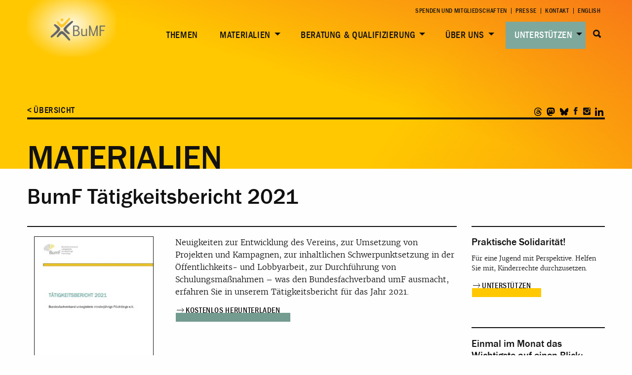

--- FILE ---
content_type: text/html; charset=UTF-8
request_url: https://b-umf.de/material/bumf-taetigkeitsbericht-2021/
body_size: 18170
content:
<!doctype html>
<html class="no-js " lang="de-DE" >
	<head>
		<meta charset="UTF-8" />
		<meta name="viewport" content="width=device-width, initial-scale=1.0" />
        <link rel="apple-touch-icon" sizes="180x180" href="https://b-umf.de/src/wp-content/themes/part-theme/assets/images/favicon/apple-touch-icon.png">
        <link rel="icon" type="image/png" href="https://b-umf.de/src/wp-content/themes/part-theme/assets/images/favicon/favicon-32x32.png" sizes="32x32">
        <link rel="icon" type="image/png" href="https://b-umf.de/src/wp-content/themes/part-theme/assets/images/favicon/favicon-16x16.png" sizes="16x16">
        <link rel="manifest" href="https://b-umf.de/src/wp-content/themes/part-theme/assets/images/favicon/manifest.json">
        <link rel="mask-icon" href="https://b-umf.de/src/wp-content/themes/part-theme/assets/images/favicon/safari-pinned-tab.svg" color="#5bbad5">
        <meta name="theme-color" content="#ffffff">
		<meta name='robots' content='index, follow, max-image-preview:large, max-snippet:-1, max-video-preview:-1' />

	<!-- This site is optimized with the Yoast SEO plugin v26.7 - https://yoast.com/wordpress/plugins/seo/ -->
	<title>BumF Tätigkeitsbericht 2021 - BuMF</title>
	<link rel="canonical" href="https://b-umf.de/material/bumf-taetigkeitsbericht-2021/" />
	<meta property="og:locale" content="de_DE" />
	<meta property="og:type" content="article" />
	<meta property="og:title" content="BumF Tätigkeitsbericht 2021 - BuMF" />
	<meta property="og:url" content="https://b-umf.de/material/bumf-taetigkeitsbericht-2021/" />
	<meta property="og:site_name" content="BuMF" />
	<meta property="article:publisher" content="https://www.facebook.com/bumfev/" />
	<meta property="article:modified_time" content="2022-06-30T11:54:47+00:00" />
	<meta property="og:image" content="https://b-umf.de/src/wp-content/uploads/2020/07/preview_placeholder_03.png" />
	<meta property="og:image:width" content="314" />
	<meta property="og:image:height" content="314" />
	<meta property="og:image:type" content="image/png" />
	<meta name="twitter:card" content="summary_large_image" />
	<meta name="twitter:site" content="@BUMFeV" />
	<script type="application/ld+json" class="yoast-schema-graph">{"@context":"https://schema.org","@graph":[{"@type":"WebPage","@id":"https://b-umf.de/material/bumf-taetigkeitsbericht-2021/","url":"https://b-umf.de/material/bumf-taetigkeitsbericht-2021/","name":"BumF Tätigkeitsbericht 2021 - BuMF","isPartOf":{"@id":"https://b-umf.de/#website"},"datePublished":"2022-06-30T11:50:29+00:00","dateModified":"2022-06-30T11:54:47+00:00","breadcrumb":{"@id":"https://b-umf.de/material/bumf-taetigkeitsbericht-2021/#breadcrumb"},"inLanguage":"de","potentialAction":[{"@type":"ReadAction","target":["https://b-umf.de/material/bumf-taetigkeitsbericht-2021/"]}]},{"@type":"BreadcrumbList","@id":"https://b-umf.de/material/bumf-taetigkeitsbericht-2021/#breadcrumb","itemListElement":[{"@type":"ListItem","position":1,"name":"Start","item":"https://b-umf.de/"},{"@type":"ListItem","position":2,"name":"Materialien","item":"https://b-umf.de/material/"},{"@type":"ListItem","position":3,"name":"BumF Tätigkeitsbericht 2021"}]},{"@type":"WebSite","@id":"https://b-umf.de/#website","url":"https://b-umf.de/","name":"BuMF","description":"Bundesfachverband Minderjährigkeit und Flucht","publisher":{"@id":"https://b-umf.de/#organization"},"potentialAction":[{"@type":"SearchAction","target":{"@type":"EntryPoint","urlTemplate":"https://b-umf.de/?s={search_term_string}"},"query-input":{"@type":"PropertyValueSpecification","valueRequired":true,"valueName":"search_term_string"}}],"inLanguage":"de"},{"@type":"Organization","@id":"https://b-umf.de/#organization","name":"BuMF","url":"https://b-umf.de/","logo":{"@type":"ImageObject","inLanguage":"de","@id":"https://b-umf.de/#/schema/logo/image/","url":"https://b-umf.de/src/wp-content/uploads/2025/01/bumf-logo-neu01.png","contentUrl":"https://b-umf.de/src/wp-content/uploads/2025/01/bumf-logo-neu01.png","width":240,"height":146,"caption":"BuMF"},"image":{"@id":"https://b-umf.de/#/schema/logo/image/"},"sameAs":["https://www.facebook.com/bumfev/","https://x.com/BUMFeV"]}]}</script>
	<!-- / Yoast SEO plugin. -->


<link rel="alternate" title="oEmbed (JSON)" type="application/json+oembed" href="https://b-umf.de/wp-json/oembed/1.0/embed?url=https%3A%2F%2Fb-umf.de%2Fmaterial%2Fbumf-taetigkeitsbericht-2021%2F" />
<link rel="alternate" title="oEmbed (XML)" type="text/xml+oembed" href="https://b-umf.de/wp-json/oembed/1.0/embed?url=https%3A%2F%2Fb-umf.de%2Fmaterial%2Fbumf-taetigkeitsbericht-2021%2F&#038;format=xml" />
<style id='wp-img-auto-sizes-contain-inline-css' type='text/css'>
img:is([sizes=auto i],[sizes^="auto," i]){contain-intrinsic-size:3000px 1500px}
/*# sourceURL=wp-img-auto-sizes-contain-inline-css */
</style>
<link rel='stylesheet' id='wp-block-library-css' href='https://b-umf.de/src/wp-includes/css/dist/block-library/style.min.css?ver=6.9' type='text/css' media='all' />
<style id='wp-block-image-inline-css' type='text/css'>
.wp-block-image>a,.wp-block-image>figure>a{display:inline-block}.wp-block-image img{box-sizing:border-box;height:auto;max-width:100%;vertical-align:bottom}@media not (prefers-reduced-motion){.wp-block-image img.hide{visibility:hidden}.wp-block-image img.show{animation:show-content-image .4s}}.wp-block-image[style*=border-radius] img,.wp-block-image[style*=border-radius]>a{border-radius:inherit}.wp-block-image.has-custom-border img{box-sizing:border-box}.wp-block-image.aligncenter{text-align:center}.wp-block-image.alignfull>a,.wp-block-image.alignwide>a{width:100%}.wp-block-image.alignfull img,.wp-block-image.alignwide img{height:auto;width:100%}.wp-block-image .aligncenter,.wp-block-image .alignleft,.wp-block-image .alignright,.wp-block-image.aligncenter,.wp-block-image.alignleft,.wp-block-image.alignright{display:table}.wp-block-image .aligncenter>figcaption,.wp-block-image .alignleft>figcaption,.wp-block-image .alignright>figcaption,.wp-block-image.aligncenter>figcaption,.wp-block-image.alignleft>figcaption,.wp-block-image.alignright>figcaption{caption-side:bottom;display:table-caption}.wp-block-image .alignleft{float:left;margin:.5em 1em .5em 0}.wp-block-image .alignright{float:right;margin:.5em 0 .5em 1em}.wp-block-image .aligncenter{margin-left:auto;margin-right:auto}.wp-block-image :where(figcaption){margin-bottom:1em;margin-top:.5em}.wp-block-image.is-style-circle-mask img{border-radius:9999px}@supports ((-webkit-mask-image:none) or (mask-image:none)) or (-webkit-mask-image:none){.wp-block-image.is-style-circle-mask img{border-radius:0;-webkit-mask-image:url('data:image/svg+xml;utf8,<svg viewBox="0 0 100 100" xmlns="http://www.w3.org/2000/svg"><circle cx="50" cy="50" r="50"/></svg>');mask-image:url('data:image/svg+xml;utf8,<svg viewBox="0 0 100 100" xmlns="http://www.w3.org/2000/svg"><circle cx="50" cy="50" r="50"/></svg>');mask-mode:alpha;-webkit-mask-position:center;mask-position:center;-webkit-mask-repeat:no-repeat;mask-repeat:no-repeat;-webkit-mask-size:contain;mask-size:contain}}:root :where(.wp-block-image.is-style-rounded img,.wp-block-image .is-style-rounded img){border-radius:9999px}.wp-block-image figure{margin:0}.wp-lightbox-container{display:flex;flex-direction:column;position:relative}.wp-lightbox-container img{cursor:zoom-in}.wp-lightbox-container img:hover+button{opacity:1}.wp-lightbox-container button{align-items:center;backdrop-filter:blur(16px) saturate(180%);background-color:#5a5a5a40;border:none;border-radius:4px;cursor:zoom-in;display:flex;height:20px;justify-content:center;opacity:0;padding:0;position:absolute;right:16px;text-align:center;top:16px;width:20px;z-index:100}@media not (prefers-reduced-motion){.wp-lightbox-container button{transition:opacity .2s ease}}.wp-lightbox-container button:focus-visible{outline:3px auto #5a5a5a40;outline:3px auto -webkit-focus-ring-color;outline-offset:3px}.wp-lightbox-container button:hover{cursor:pointer;opacity:1}.wp-lightbox-container button:focus{opacity:1}.wp-lightbox-container button:focus,.wp-lightbox-container button:hover,.wp-lightbox-container button:not(:hover):not(:active):not(.has-background){background-color:#5a5a5a40;border:none}.wp-lightbox-overlay{box-sizing:border-box;cursor:zoom-out;height:100vh;left:0;overflow:hidden;position:fixed;top:0;visibility:hidden;width:100%;z-index:100000}.wp-lightbox-overlay .close-button{align-items:center;cursor:pointer;display:flex;justify-content:center;min-height:40px;min-width:40px;padding:0;position:absolute;right:calc(env(safe-area-inset-right) + 16px);top:calc(env(safe-area-inset-top) + 16px);z-index:5000000}.wp-lightbox-overlay .close-button:focus,.wp-lightbox-overlay .close-button:hover,.wp-lightbox-overlay .close-button:not(:hover):not(:active):not(.has-background){background:none;border:none}.wp-lightbox-overlay .lightbox-image-container{height:var(--wp--lightbox-container-height);left:50%;overflow:hidden;position:absolute;top:50%;transform:translate(-50%,-50%);transform-origin:top left;width:var(--wp--lightbox-container-width);z-index:9999999999}.wp-lightbox-overlay .wp-block-image{align-items:center;box-sizing:border-box;display:flex;height:100%;justify-content:center;margin:0;position:relative;transform-origin:0 0;width:100%;z-index:3000000}.wp-lightbox-overlay .wp-block-image img{height:var(--wp--lightbox-image-height);min-height:var(--wp--lightbox-image-height);min-width:var(--wp--lightbox-image-width);width:var(--wp--lightbox-image-width)}.wp-lightbox-overlay .wp-block-image figcaption{display:none}.wp-lightbox-overlay button{background:none;border:none}.wp-lightbox-overlay .scrim{background-color:#fff;height:100%;opacity:.9;position:absolute;width:100%;z-index:2000000}.wp-lightbox-overlay.active{visibility:visible}@media not (prefers-reduced-motion){.wp-lightbox-overlay.active{animation:turn-on-visibility .25s both}.wp-lightbox-overlay.active img{animation:turn-on-visibility .35s both}.wp-lightbox-overlay.show-closing-animation:not(.active){animation:turn-off-visibility .35s both}.wp-lightbox-overlay.show-closing-animation:not(.active) img{animation:turn-off-visibility .25s both}.wp-lightbox-overlay.zoom.active{animation:none;opacity:1;visibility:visible}.wp-lightbox-overlay.zoom.active .lightbox-image-container{animation:lightbox-zoom-in .4s}.wp-lightbox-overlay.zoom.active .lightbox-image-container img{animation:none}.wp-lightbox-overlay.zoom.active .scrim{animation:turn-on-visibility .4s forwards}.wp-lightbox-overlay.zoom.show-closing-animation:not(.active){animation:none}.wp-lightbox-overlay.zoom.show-closing-animation:not(.active) .lightbox-image-container{animation:lightbox-zoom-out .4s}.wp-lightbox-overlay.zoom.show-closing-animation:not(.active) .lightbox-image-container img{animation:none}.wp-lightbox-overlay.zoom.show-closing-animation:not(.active) .scrim{animation:turn-off-visibility .4s forwards}}@keyframes show-content-image{0%{visibility:hidden}99%{visibility:hidden}to{visibility:visible}}@keyframes turn-on-visibility{0%{opacity:0}to{opacity:1}}@keyframes turn-off-visibility{0%{opacity:1;visibility:visible}99%{opacity:0;visibility:visible}to{opacity:0;visibility:hidden}}@keyframes lightbox-zoom-in{0%{transform:translate(calc((-100vw + var(--wp--lightbox-scrollbar-width))/2 + var(--wp--lightbox-initial-left-position)),calc(-50vh + var(--wp--lightbox-initial-top-position))) scale(var(--wp--lightbox-scale))}to{transform:translate(-50%,-50%) scale(1)}}@keyframes lightbox-zoom-out{0%{transform:translate(-50%,-50%) scale(1);visibility:visible}99%{visibility:visible}to{transform:translate(calc((-100vw + var(--wp--lightbox-scrollbar-width))/2 + var(--wp--lightbox-initial-left-position)),calc(-50vh + var(--wp--lightbox-initial-top-position))) scale(var(--wp--lightbox-scale));visibility:hidden}}
/*# sourceURL=https://b-umf.de/src/wp-includes/blocks/image/style.min.css */
</style>
<style id='wp-block-columns-inline-css' type='text/css'>
.wp-block-columns{box-sizing:border-box;display:flex;flex-wrap:wrap!important}@media (min-width:782px){.wp-block-columns{flex-wrap:nowrap!important}}.wp-block-columns{align-items:normal!important}.wp-block-columns.are-vertically-aligned-top{align-items:flex-start}.wp-block-columns.are-vertically-aligned-center{align-items:center}.wp-block-columns.are-vertically-aligned-bottom{align-items:flex-end}@media (max-width:781px){.wp-block-columns:not(.is-not-stacked-on-mobile)>.wp-block-column{flex-basis:100%!important}}@media (min-width:782px){.wp-block-columns:not(.is-not-stacked-on-mobile)>.wp-block-column{flex-basis:0;flex-grow:1}.wp-block-columns:not(.is-not-stacked-on-mobile)>.wp-block-column[style*=flex-basis]{flex-grow:0}}.wp-block-columns.is-not-stacked-on-mobile{flex-wrap:nowrap!important}.wp-block-columns.is-not-stacked-on-mobile>.wp-block-column{flex-basis:0;flex-grow:1}.wp-block-columns.is-not-stacked-on-mobile>.wp-block-column[style*=flex-basis]{flex-grow:0}:where(.wp-block-columns){margin-bottom:1.75em}:where(.wp-block-columns.has-background){padding:1.25em 2.375em}.wp-block-column{flex-grow:1;min-width:0;overflow-wrap:break-word;word-break:break-word}.wp-block-column.is-vertically-aligned-top{align-self:flex-start}.wp-block-column.is-vertically-aligned-center{align-self:center}.wp-block-column.is-vertically-aligned-bottom{align-self:flex-end}.wp-block-column.is-vertically-aligned-stretch{align-self:stretch}.wp-block-column.is-vertically-aligned-bottom,.wp-block-column.is-vertically-aligned-center,.wp-block-column.is-vertically-aligned-top{width:100%}
/*# sourceURL=https://b-umf.de/src/wp-includes/blocks/columns/style.min.css */
</style>
<style id='wp-block-paragraph-inline-css' type='text/css'>
.is-small-text{font-size:.875em}.is-regular-text{font-size:1em}.is-large-text{font-size:2.25em}.is-larger-text{font-size:3em}.has-drop-cap:not(:focus):first-letter{float:left;font-size:8.4em;font-style:normal;font-weight:100;line-height:.68;margin:.05em .1em 0 0;text-transform:uppercase}body.rtl .has-drop-cap:not(:focus):first-letter{float:none;margin-left:.1em}p.has-drop-cap.has-background{overflow:hidden}:root :where(p.has-background){padding:1.25em 2.375em}:where(p.has-text-color:not(.has-link-color)) a{color:inherit}p.has-text-align-left[style*="writing-mode:vertical-lr"],p.has-text-align-right[style*="writing-mode:vertical-rl"]{rotate:180deg}
/*# sourceURL=https://b-umf.de/src/wp-includes/blocks/paragraph/style.min.css */
</style>
<style id='global-styles-inline-css' type='text/css'>
:root{--wp--preset--aspect-ratio--square: 1;--wp--preset--aspect-ratio--4-3: 4/3;--wp--preset--aspect-ratio--3-4: 3/4;--wp--preset--aspect-ratio--3-2: 3/2;--wp--preset--aspect-ratio--2-3: 2/3;--wp--preset--aspect-ratio--16-9: 16/9;--wp--preset--aspect-ratio--9-16: 9/16;--wp--preset--color--black: #000000;--wp--preset--color--cyan-bluish-gray: #abb8c3;--wp--preset--color--white: #ffffff;--wp--preset--color--pale-pink: #f78da7;--wp--preset--color--vivid-red: #cf2e2e;--wp--preset--color--luminous-vivid-orange: #ff6900;--wp--preset--color--luminous-vivid-amber: #fcb900;--wp--preset--color--light-green-cyan: #7bdcb5;--wp--preset--color--vivid-green-cyan: #00d084;--wp--preset--color--pale-cyan-blue: #8ed1fc;--wp--preset--color--vivid-cyan-blue: #0693e3;--wp--preset--color--vivid-purple: #9b51e0;--wp--preset--gradient--vivid-cyan-blue-to-vivid-purple: linear-gradient(135deg,rgb(6,147,227) 0%,rgb(155,81,224) 100%);--wp--preset--gradient--light-green-cyan-to-vivid-green-cyan: linear-gradient(135deg,rgb(122,220,180) 0%,rgb(0,208,130) 100%);--wp--preset--gradient--luminous-vivid-amber-to-luminous-vivid-orange: linear-gradient(135deg,rgb(252,185,0) 0%,rgb(255,105,0) 100%);--wp--preset--gradient--luminous-vivid-orange-to-vivid-red: linear-gradient(135deg,rgb(255,105,0) 0%,rgb(207,46,46) 100%);--wp--preset--gradient--very-light-gray-to-cyan-bluish-gray: linear-gradient(135deg,rgb(238,238,238) 0%,rgb(169,184,195) 100%);--wp--preset--gradient--cool-to-warm-spectrum: linear-gradient(135deg,rgb(74,234,220) 0%,rgb(151,120,209) 20%,rgb(207,42,186) 40%,rgb(238,44,130) 60%,rgb(251,105,98) 80%,rgb(254,248,76) 100%);--wp--preset--gradient--blush-light-purple: linear-gradient(135deg,rgb(255,206,236) 0%,rgb(152,150,240) 100%);--wp--preset--gradient--blush-bordeaux: linear-gradient(135deg,rgb(254,205,165) 0%,rgb(254,45,45) 50%,rgb(107,0,62) 100%);--wp--preset--gradient--luminous-dusk: linear-gradient(135deg,rgb(255,203,112) 0%,rgb(199,81,192) 50%,rgb(65,88,208) 100%);--wp--preset--gradient--pale-ocean: linear-gradient(135deg,rgb(255,245,203) 0%,rgb(182,227,212) 50%,rgb(51,167,181) 100%);--wp--preset--gradient--electric-grass: linear-gradient(135deg,rgb(202,248,128) 0%,rgb(113,206,126) 100%);--wp--preset--gradient--midnight: linear-gradient(135deg,rgb(2,3,129) 0%,rgb(40,116,252) 100%);--wp--preset--font-size--small: 13px;--wp--preset--font-size--medium: 20px;--wp--preset--font-size--large: 36px;--wp--preset--font-size--x-large: 42px;--wp--preset--spacing--20: 0.44rem;--wp--preset--spacing--30: 0.67rem;--wp--preset--spacing--40: 1rem;--wp--preset--spacing--50: 1.5rem;--wp--preset--spacing--60: 2.25rem;--wp--preset--spacing--70: 3.38rem;--wp--preset--spacing--80: 5.06rem;--wp--preset--shadow--natural: 6px 6px 9px rgba(0, 0, 0, 0.2);--wp--preset--shadow--deep: 12px 12px 50px rgba(0, 0, 0, 0.4);--wp--preset--shadow--sharp: 6px 6px 0px rgba(0, 0, 0, 0.2);--wp--preset--shadow--outlined: 6px 6px 0px -3px rgb(255, 255, 255), 6px 6px rgb(0, 0, 0);--wp--preset--shadow--crisp: 6px 6px 0px rgb(0, 0, 0);}:where(.is-layout-flex){gap: 0.5em;}:where(.is-layout-grid){gap: 0.5em;}body .is-layout-flex{display: flex;}.is-layout-flex{flex-wrap: wrap;align-items: center;}.is-layout-flex > :is(*, div){margin: 0;}body .is-layout-grid{display: grid;}.is-layout-grid > :is(*, div){margin: 0;}:where(.wp-block-columns.is-layout-flex){gap: 2em;}:where(.wp-block-columns.is-layout-grid){gap: 2em;}:where(.wp-block-post-template.is-layout-flex){gap: 1.25em;}:where(.wp-block-post-template.is-layout-grid){gap: 1.25em;}.has-black-color{color: var(--wp--preset--color--black) !important;}.has-cyan-bluish-gray-color{color: var(--wp--preset--color--cyan-bluish-gray) !important;}.has-white-color{color: var(--wp--preset--color--white) !important;}.has-pale-pink-color{color: var(--wp--preset--color--pale-pink) !important;}.has-vivid-red-color{color: var(--wp--preset--color--vivid-red) !important;}.has-luminous-vivid-orange-color{color: var(--wp--preset--color--luminous-vivid-orange) !important;}.has-luminous-vivid-amber-color{color: var(--wp--preset--color--luminous-vivid-amber) !important;}.has-light-green-cyan-color{color: var(--wp--preset--color--light-green-cyan) !important;}.has-vivid-green-cyan-color{color: var(--wp--preset--color--vivid-green-cyan) !important;}.has-pale-cyan-blue-color{color: var(--wp--preset--color--pale-cyan-blue) !important;}.has-vivid-cyan-blue-color{color: var(--wp--preset--color--vivid-cyan-blue) !important;}.has-vivid-purple-color{color: var(--wp--preset--color--vivid-purple) !important;}.has-black-background-color{background-color: var(--wp--preset--color--black) !important;}.has-cyan-bluish-gray-background-color{background-color: var(--wp--preset--color--cyan-bluish-gray) !important;}.has-white-background-color{background-color: var(--wp--preset--color--white) !important;}.has-pale-pink-background-color{background-color: var(--wp--preset--color--pale-pink) !important;}.has-vivid-red-background-color{background-color: var(--wp--preset--color--vivid-red) !important;}.has-luminous-vivid-orange-background-color{background-color: var(--wp--preset--color--luminous-vivid-orange) !important;}.has-luminous-vivid-amber-background-color{background-color: var(--wp--preset--color--luminous-vivid-amber) !important;}.has-light-green-cyan-background-color{background-color: var(--wp--preset--color--light-green-cyan) !important;}.has-vivid-green-cyan-background-color{background-color: var(--wp--preset--color--vivid-green-cyan) !important;}.has-pale-cyan-blue-background-color{background-color: var(--wp--preset--color--pale-cyan-blue) !important;}.has-vivid-cyan-blue-background-color{background-color: var(--wp--preset--color--vivid-cyan-blue) !important;}.has-vivid-purple-background-color{background-color: var(--wp--preset--color--vivid-purple) !important;}.has-black-border-color{border-color: var(--wp--preset--color--black) !important;}.has-cyan-bluish-gray-border-color{border-color: var(--wp--preset--color--cyan-bluish-gray) !important;}.has-white-border-color{border-color: var(--wp--preset--color--white) !important;}.has-pale-pink-border-color{border-color: var(--wp--preset--color--pale-pink) !important;}.has-vivid-red-border-color{border-color: var(--wp--preset--color--vivid-red) !important;}.has-luminous-vivid-orange-border-color{border-color: var(--wp--preset--color--luminous-vivid-orange) !important;}.has-luminous-vivid-amber-border-color{border-color: var(--wp--preset--color--luminous-vivid-amber) !important;}.has-light-green-cyan-border-color{border-color: var(--wp--preset--color--light-green-cyan) !important;}.has-vivid-green-cyan-border-color{border-color: var(--wp--preset--color--vivid-green-cyan) !important;}.has-pale-cyan-blue-border-color{border-color: var(--wp--preset--color--pale-cyan-blue) !important;}.has-vivid-cyan-blue-border-color{border-color: var(--wp--preset--color--vivid-cyan-blue) !important;}.has-vivid-purple-border-color{border-color: var(--wp--preset--color--vivid-purple) !important;}.has-vivid-cyan-blue-to-vivid-purple-gradient-background{background: var(--wp--preset--gradient--vivid-cyan-blue-to-vivid-purple) !important;}.has-light-green-cyan-to-vivid-green-cyan-gradient-background{background: var(--wp--preset--gradient--light-green-cyan-to-vivid-green-cyan) !important;}.has-luminous-vivid-amber-to-luminous-vivid-orange-gradient-background{background: var(--wp--preset--gradient--luminous-vivid-amber-to-luminous-vivid-orange) !important;}.has-luminous-vivid-orange-to-vivid-red-gradient-background{background: var(--wp--preset--gradient--luminous-vivid-orange-to-vivid-red) !important;}.has-very-light-gray-to-cyan-bluish-gray-gradient-background{background: var(--wp--preset--gradient--very-light-gray-to-cyan-bluish-gray) !important;}.has-cool-to-warm-spectrum-gradient-background{background: var(--wp--preset--gradient--cool-to-warm-spectrum) !important;}.has-blush-light-purple-gradient-background{background: var(--wp--preset--gradient--blush-light-purple) !important;}.has-blush-bordeaux-gradient-background{background: var(--wp--preset--gradient--blush-bordeaux) !important;}.has-luminous-dusk-gradient-background{background: var(--wp--preset--gradient--luminous-dusk) !important;}.has-pale-ocean-gradient-background{background: var(--wp--preset--gradient--pale-ocean) !important;}.has-electric-grass-gradient-background{background: var(--wp--preset--gradient--electric-grass) !important;}.has-midnight-gradient-background{background: var(--wp--preset--gradient--midnight) !important;}.has-small-font-size{font-size: var(--wp--preset--font-size--small) !important;}.has-medium-font-size{font-size: var(--wp--preset--font-size--medium) !important;}.has-large-font-size{font-size: var(--wp--preset--font-size--large) !important;}.has-x-large-font-size{font-size: var(--wp--preset--font-size--x-large) !important;}
:where(.wp-block-columns.is-layout-flex){gap: 2em;}:where(.wp-block-columns.is-layout-grid){gap: 2em;}
/*# sourceURL=global-styles-inline-css */
</style>
<style id='core-block-supports-inline-css' type='text/css'>
.wp-container-core-columns-is-layout-9d6595d7{flex-wrap:nowrap;}
/*# sourceURL=core-block-supports-inline-css */
</style>

<style id='classic-theme-styles-inline-css' type='text/css'>
/*! This file is auto-generated */
.wp-block-button__link{color:#fff;background-color:#32373c;border-radius:9999px;box-shadow:none;text-decoration:none;padding:calc(.667em + 2px) calc(1.333em + 2px);font-size:1.125em}.wp-block-file__button{background:#32373c;color:#fff;text-decoration:none}
/*# sourceURL=/wp-includes/css/classic-themes.min.css */
</style>
<link rel='stylesheet' id='contact-form-7-css' href='https://b-umf.de/src/wp-content/plugins/contact-form-7/includes/css/styles.css?ver=6.1.4' type='text/css' media='all' />
<link rel='stylesheet' id='events-manager-css' href='https://b-umf.de/src/wp-content/plugins/events-manager/includes/css/events-manager.min.css?ver=7.2.3.1' type='text/css' media='all' />
<style id='events-manager-inline-css' type='text/css'>
body .em { --font-family : inherit; --font-weight : inherit; --font-size : 1em; --line-height : inherit; }
/*# sourceURL=events-manager-inline-css */
</style>
<link rel='stylesheet' id='events-manager-pro-css' href='https://b-umf.de/src/wp-content/plugins/events-manager-pro/includes/css/events-manager-pro.css?ver=3.7.2.3' type='text/css' media='all' />
<link rel='stylesheet' id='matweetfeeds-style-css' href='https://b-umf.de/src/wp-content/plugins/multi-account-tweet-feeds-by-webline/public/assets/css/matweetfeeds-style.css?ver=6.9' type='text/css' media='all' />
<link rel='stylesheet' id='bg-shce-genericons-css' href='https://b-umf.de/src/wp-content/plugins/show-hidecollapse-expand/assets/css/genericons/genericons.css?ver=6.9' type='text/css' media='all' />
<link rel='stylesheet' id='bg-show-hide-css' href='https://b-umf.de/src/wp-content/plugins/show-hidecollapse-expand/assets/css/bg-show-hide.css?ver=6.9' type='text/css' media='all' />
<link rel='stylesheet' id='wpcf7-redirect-script-frontend-css' href='https://b-umf.de/src/wp-content/plugins/wpcf7-redirect/build/assets/frontend-script.css?ver=2c532d7e2be36f6af233' type='text/css' media='all' />
<link rel='stylesheet' id='wpml-legacy-horizontal-list-0-css' href='https://b-umf.de/src/wp-content/plugins/sitepress-multilingual-cms/templates/language-switchers/legacy-list-horizontal/style.min.css?ver=1' type='text/css' media='all' />
<link rel='stylesheet' id='main-stylesheet-css' href='https://b-umf.de/src/wp-content/themes/part-theme/assets/stylesheets/foundation.css?ver=2.9.4' type='text/css' media='all' />
<link rel='stylesheet' id='borlabs-cookie-custom-css' href='https://b-umf.de/src/wp-content/cache/borlabs-cookie/1/borlabs-cookie-1-de.css?ver=3.3.23-110' type='text/css' media='all' />
<script type="text/javascript" src="https://b-umf.de/src/wp-content/themes/part-theme/assets/components/jquery/dist/jquery.min.js?ver=2.2.4" id="jquery-js"></script>
<script type="text/javascript" defer="defer" src="https://b-umf.de/src/wp-includes/js/jquery/ui/core.min.js?ver=1.13.3" id="jquery-ui-core-js"></script>
<script type="text/javascript" defer="defer" src="https://b-umf.de/src/wp-includes/js/jquery/ui/mouse.min.js?ver=1.13.3" id="jquery-ui-mouse-js"></script>
<script type="text/javascript" defer="defer" src="https://b-umf.de/src/wp-includes/js/jquery/ui/sortable.min.js?ver=1.13.3" id="jquery-ui-sortable-js"></script>
<script type="text/javascript" defer="defer" src="https://b-umf.de/src/wp-includes/js/jquery/ui/datepicker.min.js?ver=1.13.3" id="jquery-ui-datepicker-js"></script>
<script type="text/javascript" id="jquery-ui-datepicker-js-after">
/* <![CDATA[ */
jQuery(function(jQuery){jQuery.datepicker.setDefaults({"closeText":"Schlie\u00dfen","currentText":"Heute","monthNames":["Januar","Februar","M\u00e4rz","April","Mai","Juni","Juli","August","September","Oktober","November","Dezember"],"monthNamesShort":["Jan.","Feb.","M\u00e4rz","Apr.","Mai","Juni","Juli","Aug.","Sep.","Okt.","Nov.","Dez."],"nextText":"Weiter","prevText":"Zur\u00fcck","dayNames":["Sonntag","Montag","Dienstag","Mittwoch","Donnerstag","Freitag","Samstag"],"dayNamesShort":["So.","Mo.","Di.","Mi.","Do.","Fr.","Sa."],"dayNamesMin":["S","M","D","M","D","F","S"],"dateFormat":"dd.mm.yy","firstDay":1,"isRTL":false});});
//# sourceURL=jquery-ui-datepicker-js-after
/* ]]> */
</script>
<script type="text/javascript" defer="defer" src="https://b-umf.de/src/wp-includes/js/jquery/ui/resizable.min.js?ver=1.13.3" id="jquery-ui-resizable-js"></script>
<script type="text/javascript" defer="defer" src="https://b-umf.de/src/wp-includes/js/jquery/ui/draggable.min.js?ver=1.13.3" id="jquery-ui-draggable-js"></script>
<script type="text/javascript" defer="defer" src="https://b-umf.de/src/wp-includes/js/jquery/ui/controlgroup.min.js?ver=1.13.3" id="jquery-ui-controlgroup-js"></script>
<script type="text/javascript" defer="defer" src="https://b-umf.de/src/wp-includes/js/jquery/ui/checkboxradio.min.js?ver=1.13.3" id="jquery-ui-checkboxradio-js"></script>
<script type="text/javascript" defer="defer" src="https://b-umf.de/src/wp-includes/js/jquery/ui/button.min.js?ver=1.13.3" id="jquery-ui-button-js"></script>
<script type="text/javascript" defer="defer" src="https://b-umf.de/src/wp-includes/js/jquery/ui/dialog.min.js?ver=1.13.3" id="jquery-ui-dialog-js"></script>
<script type="text/javascript" id="events-manager-js-extra">
/* <![CDATA[ */
var EM = {"ajaxurl":"https://b-umf.de/src/wp-admin/admin-ajax.php","locationajaxurl":"https://b-umf.de/src/wp-admin/admin-ajax.php?action=locations_search","firstDay":"1","locale":"de","dateFormat":"yy-mm-dd","ui_css":"https://b-umf.de/src/wp-content/plugins/events-manager/includes/css/jquery-ui/build.min.css","show24hours":"1","is_ssl":"1","autocomplete_limit":"10","calendar":{"breakpoints":{"small":560,"medium":908,"large":false},"month_format":"M Y"},"phone":"","datepicker":{"format":"d.m.Y","locale":"de"},"search":{"breakpoints":{"small":650,"medium":850,"full":false}},"url":"https://b-umf.de/src/wp-content/plugins/events-manager","assets":{"input.em-uploader":{"js":{"em-uploader":{"url":"https://b-umf.de/src/wp-content/plugins/events-manager/includes/js/em-uploader.js?v=7.2.3.1","event":"em_uploader_ready"}}},".em-event-editor":{"js":{"event-editor":{"url":"https://b-umf.de/src/wp-content/plugins/events-manager/includes/js/events-manager-event-editor.js?v=7.2.3.1","event":"em_event_editor_ready"}},"css":{"event-editor":"https://b-umf.de/src/wp-content/plugins/events-manager/includes/css/events-manager-event-editor.min.css?v=7.2.3.1"}},".em-recurrence-sets, .em-timezone":{"js":{"luxon":{"url":"luxon/luxon.js?v=7.2.3.1","event":"em_luxon_ready"}}},".em-booking-form, #em-booking-form, .em-booking-recurring, .em-event-booking-form":{"js":{"attendee-forms":{"url":"https://b-umf.de/src/wp-content/plugins/events-manager-pro/add-ons/bookings-form/attendee-forms.js?v=3.7.2.3","requires":"em-bookings"},"em-bookings":{"url":"https://b-umf.de/src/wp-content/plugins/events-manager/includes/js/bookingsform.js?v=7.2.3.1","event":"em_booking_form_js_loaded"}}},"#em-opt-archetypes":{"js":{"archetypes":"https://b-umf.de/src/wp-content/plugins/events-manager/includes/js/admin-archetype-editor.js?v=7.2.3.1","archetypes_ms":"https://b-umf.de/src/wp-content/plugins/events-manager/includes/js/admin-archetypes.js?v=7.2.3.1","qs":"qs/qs.js?v=7.2.3.1"}}},"cached":"","bookingInProgress":"Bitte warte, w\u00e4hrend die Buchung abgeschickt wird.","tickets_save":"Ticket speichern","bookingajaxurl":"https://b-umf.de/src/wp-admin/admin-ajax.php","bookings_export_save":"Buchungen exportieren","bookings_settings_save":"Einstellungen speichern","booking_delete":"Bist du dir sicher, dass du es l\u00f6schen m\u00f6chtest?","booking_offset":"30","bookings":{"submit_button":{"text":{"default":"verbindlich anmelden","free":"verbindlich anmelden","payment":"verbindlich anmelden","processing":"Processing ..."}},"update_listener":""},"bb_full":"Veranstaltung ausgebucht.","bb_book":"Jetzt buchen","bb_booking":"Buche ...","bb_booked":"Buchung gesendet","bb_error":"Fehler bei der Anmeldung. Nochmal versuchen?","bb_cancel":"Stornieren","bb_canceling":"Stornieren ...","bb_cancelled":"Abgesagt","bb_cancel_error":"Fehler bei der Stornierung. Nochmal versuchen?","txt_search":"Suche","txt_searching":"Suche...","txt_loading":"Wird geladen\u00a0\u2026","cache":"","api_nonce":"3f6bfffcc4","attendance_api_url":"https://b-umf.de/wp-json/events-manager/v1/attendance"};
//# sourceURL=events-manager-js-extra
/* ]]> */
</script>
<script type="text/javascript" defer="defer" src="https://b-umf.de/src/wp-content/plugins/events-manager/includes/js/events-manager.js?ver=7.2.3.1" id="events-manager-js"></script>
<script type="text/javascript" defer="defer" src="https://b-umf.de/src/wp-content/plugins/events-manager/includes/external/flatpickr/l10n/de.js?ver=7.2.3.1" id="em-flatpickr-localization-js"></script>
<script type="text/javascript" defer="defer" src="https://b-umf.de/src/wp-content/plugins/events-manager-pro/includes/js/events-manager-pro.js?ver=3.7.2.3" id="events-manager-pro-js"></script>
<script data-no-optimize="1" data-no-minify="1" data-cfasync="false" type="text/javascript" defer="defer" src="https://b-umf.de/src/wp-content/cache/borlabs-cookie/1/borlabs-cookie-config-de.json.js?ver=3.3.23-119" id="borlabs-cookie-config-js"></script>
<script data-no-optimize="1" data-no-minify="1" data-cfasync="false" type="text/javascript" defer="defer" src="https://b-umf.de/src/wp-content/plugins/borlabs-cookie/assets/javascript/borlabs-cookie-prioritize.min.js?ver=3.3.23" id="borlabs-cookie-prioritize-js"></script>
<link rel="https://api.w.org/" href="https://b-umf.de/wp-json/" /><meta name="generator" content="WPML ver:4.8.6 stt:1,3;" />
		<style type="text/css">
			.em-coupon-message { display:inline-block; margin:5px 0 0; }
			.em-coupon-success { color:green; }
			.em-coupon-error { color:red; }
			.em-cart-coupons-form .em-coupon-message{ margin:0 20px 0 0; }
			.em-coupon-error .em-icon {
				background-color: red;
				-webkit-mask-image: var(--icon-cross-circle);
				mask-image: var(--icon-cross-circle);
			}
			.em-coupon-success .em-icon {
				background-color: green;
				-webkit-mask-image: var(--icon-checkmark-circle);
				mask-image: var(--icon-checkmark-circle);
			}
			.em-coupon-code.loading {
				background: var(--icon-spinner) calc(100% - 10px) 50% no-repeat;
				background-size: 20px;
			}
		</style>
		<link rel="icon" href="https://b-umf.de/src/wp-content/uploads/2025/01/cropped-bumf-logo-icon-quadrat-rund-linkedin-gelbem-hintergrund-graue-figur-32x32.png" sizes="32x32" />
<link rel="icon" href="https://b-umf.de/src/wp-content/uploads/2025/01/cropped-bumf-logo-icon-quadrat-rund-linkedin-gelbem-hintergrund-graue-figur-192x192.png" sizes="192x192" />
<link rel="apple-touch-icon" href="https://b-umf.de/src/wp-content/uploads/2025/01/cropped-bumf-logo-icon-quadrat-rund-linkedin-gelbem-hintergrund-graue-figur-180x180.png" />
<meta name="msapplication-TileImage" content="https://b-umf.de/src/wp-content/uploads/2025/01/cropped-bumf-logo-icon-quadrat-rund-linkedin-gelbem-hintergrund-graue-figur-270x270.png" />
		<style type="text/css" id="wp-custom-css">
			/* Events Manager */
.mc4wp-checkbox-events-manager {
    clear: both;
    display: block;
    position: static;
    width: auto;
}

.mc4wp-checkbox-events-manager input {
    float: none;
    width: auto;
    position: static;
    margin: 0 6px 0 0;
    padding: 0;
    vertical-align: middle;
    display: inline-block !important;
    max-width: 21px;
    -webkit-appearance: checkbox;
}

.mc4wp-checkbox-events-manager label {
    float: none;
    display: block;
    cursor: pointer;
    width: auto;
    position: static;
    margin: 0 0 16px 0;
}

#single-event-post .lead{
	font-size: 7.5vw;
	padding: 1rem 0;
}

/* Twitter-Slider */
.slick-slider .slick-next {
    right: 15px;
}

/* Mailchimp Anmedlung */
.sidebar .widget.widget_mc4wp_form_widget p {
    margin-bottom: 10px;
}

.sidebar .widget.widget_mc4wp_form_widget .mc4wp-notice {
    margin-top: 8px;
}

.sidebar .mc4wp-form .part-input {
    background-color: #F7F7F7;
    border: 0;
    box-sizing: border-box;
    letter-spacing: 1px;
    height: 34px;
}

#footer .mc4wp-form label {
    font-size: .875rem;
    font-family: merriweather_light, serif;
    letter-spacing: .5px;
}

#footer .mc4wp-form .mc4wp-notice {
    padding-right: .9375rem;
    padding-left: .9375rem;
}

#footer .mc4wp-form .part-input {
    box-sizing: border-box;
    letter-spacing: 1px;
    height: 34px;
    font-family: merriweather_light, serif;
    border: 0;
}

#footer .mc4wp-form .btn_more:after {
    margin-top: -6px;
}

.cta.cs-gradient2 .btn_more .cf7-btn {
    color: white;
}

.cta .mc4wp-form .part-input {
    border: 0;
    box-sizing: border-box;
    letter-spacing: 1px;
    height: 34px;
}

.cta.cs-gradient2 .mc4wp-form label {
    color: white;
}

.cta .mc4wp-form .mc4wp-notice p {
    font-size: 1rem;
    font-family: merriweather_light, serif;
    margin-top: 12px;
}

.mc4wp-form .btn_more:after {
    margin-top: -5px;
}

/* Global */
.lead h1.entry-title {
	text-transform: unset;
}

#anmeldung{
	display: block;
	width: 100%;
	height: 110px;
	clear: both;
	float: none;
}



/* Media Qeuries */
@media print, screen and (min-width: 75em){
	#single-event-post .lead{
		font-size: 2.75rem;
		padding: 2rem 0;
	}
}


		</style>
		
	<link rel='stylesheet' id='shariffcss-css' href='https://b-umf.de/src/wp-content/plugins/shariff/css/shariff.min.css?ver=4.6.15' type='text/css' media='all' />
</head>
	<body class="wp-singular download-template-default single single-download postid-9841 wp-custom-logo wp-theme-part-theme offcanvas">
	
		<div class="off-canvas-wrapper">
		
<nav class="off-canvas position-right" id="off-canvas-menu" data-off-canvas data-auto-focus="false" role="navigation">
  <span class="menu-wrapper"><ul id="menu-main-menu" class="vertical menu" data-accordion-menu><li id="menu-item-175" class="col-wide menu-item menu-item-type-post_type menu-item-object-page menu-item-175"><a href="https://b-umf.de/themen-2/">Themen</a></li>
<li id="menu-item-388" class="menu-item menu-item-type-custom menu-item-object-custom menu-item-has-children menu-item-388"><a href="/material">Materialien</a>
<ul class="vertical nested menu">
	<li id="menu-item-536" class="show-for-small-only menu-item menu-item-type-custom menu-item-object-custom menu-item-536"><a href="/material">Neuerscheinungen</a></li>
	<li id="menu-item-3430" class="menu-item menu-item-type-custom menu-item-object-custom menu-item-3430"><a href="/material/?filter=bestellbar&#038;type=post_tag">Gedruckt bestellbar</a></li>
	<li id="menu-item-3745" class="menu-item menu-item-type-custom menu-item-object-custom menu-item-3745"><a href="/material/?view=bytopics">Nach Thema</a></li>
	<li id="menu-item-537" class="menu-item menu-item-type-custom menu-item-object-custom menu-item-537"><a href="/material/?filter=stellungnahmen&#038;type=post_tag">Stellungnahmen</a></li>
	<li id="menu-item-538" class="menu-item menu-item-type-custom menu-item-object-custom menu-item-538"><a href="/material/?filter=arbeitshilfen&#038;type=post_tag">Arbeitshilfen</a></li>
	<li id="menu-item-539" class="menu-item menu-item-type-custom menu-item-object-custom menu-item-539"><a href="/material/?filter=berichte-und-studien&#038;type=post_tag">Berichte und Studien</a></li>
	<li id="menu-item-547" class="menu-item menu-item-type-post_type menu-item-object-page menu-item-547"><a href="https://b-umf.de/fachbeitraege/">Fachbeiträge</a></li>
	<li id="menu-item-5704" class="menu-item menu-item-type-post_type menu-item-object-page menu-item-5704"><a href="https://b-umf.de/veranstaltungsdokumentation/">Veranstaltungs-Dokumentationen</a></li>
	<li id="menu-item-2520" class="menu-item menu-item-type-post_type menu-item-object-content menu-item-2520"><a href="https://b-umf.de/p/willkommen-in-deutschland/">Willkommen in Deutschland</a></li>
	<li id="menu-item-13585" class="menu-item menu-item-type-post_type menu-item-object-page menu-item-13585"><a href="https://b-umf.de/podcast/">Podcast</a></li>
</ul>
</li>
<li id="menu-item-3556" class="menu-item menu-item-type-post_type menu-item-object-page menu-item-has-children menu-item-3556"><a href="https://b-umf.de/beratung-qualifizierung/">Beratung &#038; Qualifizierung</a>
<ul class="vertical nested menu">
	<li id="menu-item-315" class="menu-item menu-item-type-post_type menu-item-object-page menu-item-315"><a href="https://b-umf.de/faq/">FAQ &#8211; häufige Fragen</a></li>
	<li id="menu-item-1119" class="menu-item menu-item-type-post_type menu-item-object-page menu-item-1119"><a href="https://b-umf.de/beratung/">Einzelfallberatung</a></li>
	<li id="menu-item-548" class="menu-item menu-item-type-custom menu-item-object-custom menu-item-548"><a href="/veranstaltungen/">Veranstaltungen</a></li>
	<li id="menu-item-5217" class="menu-item menu-item-type-post_type menu-item-object-page menu-item-5217"><a href="https://b-umf.de/newsletter/">Newsletter</a></li>
	<li id="menu-item-4654" class="menu-item menu-item-type-post_type menu-item-object-page menu-item-4654"><a href="https://b-umf.de/rechtshilfefonds/">BuMF-Rechtshilfefonds</a></li>
	<li id="menu-item-1183" class="menu-item menu-item-type-custom menu-item-object-custom menu-item-1183"><a href="/material/?filter=arbeitshilfen&#038;type=post_tag">Arbeitshilfen</a></li>
</ul>
</li>
<li id="menu-item-3490" class="menu-item menu-item-type-post_type menu-item-object-page menu-item-has-children menu-item-3490"><a href="https://b-umf.de/selbstverstaendnis/">Über uns</a>
<ul class="vertical nested menu">
	<li id="menu-item-621" class="menu-item menu-item-type-post_type menu-item-object-page menu-item-621"><a href="https://b-umf.de/selbstverstaendnis/">Selbstverständnis</a></li>
	<li id="menu-item-3063" class="menu-item menu-item-type-post_type menu-item-object-page menu-item-3063"><a href="https://b-umf.de/mitgliedschaften/">Mitgliedschaft</a></li>
	<li id="menu-item-516" class="menu-item menu-item-type-post_type menu-item-object-page menu-item-516"><a href="https://b-umf.de/team-und-vorstand/">Team &#038; Vorstand</a></li>
	<li id="menu-item-1374" class="menu-item menu-item-type-post_type menu-item-object-page menu-item-1374"><a href="https://b-umf.de/bundeslaender/">In den Bundesländern</a></li>
	<li id="menu-item-1189" class="menu-item menu-item-type-post_type menu-item-object-page menu-item-1189"><a href="https://b-umf.de/mitgliedsorganisationen/">Mitgliedsorganisationen</a></li>
	<li id="menu-item-8889" class="menu-item menu-item-type-post_type menu-item-object-page menu-item-8889"><a href="https://b-umf.de/stellenausschreibungen/">Stellenausschreibungen</a></li>
	<li id="menu-item-3738" class="menu-item menu-item-type-post_type menu-item-object-content menu-item-3738"><a href="https://b-umf.de/p/taetigkeitsberichte/">Tätigkeitsberichte</a></li>
	<li id="menu-item-4781" class="menu-item menu-item-type-post_type menu-item-object-content menu-item-4781"><a href="https://b-umf.de/p/vereinsgeschichte/">Vereinsgeschichte</a></li>
	<li id="menu-item-1232" class="menu-item menu-item-type-custom menu-item-object-custom menu-item-has-children menu-item-1232"><a href="#">Projekte</a>
	<ul class="vertical nested menu">
		<li id="menu-item-4813" class="menu-item menu-item-type-custom menu-item-object-custom menu-item-4813"><a href="https://b-umf.de/rechtshilfefonds/">Rechtshilfefonds</a></li>
		<li id="menu-item-13551" class="menu-item menu-item-type-post_type menu-item-object-page menu-item-13551"><a href="https://b-umf.de/projekte/bedarfs-gerecht_psychosoziale-versorgung-junger-gefluechteter/">“bedarfs.gerecht”: Bedarfsgerechte psychosoziale Versorgung junger Geflüchteter</a></li>
		<li id="menu-item-12814" class="menu-item menu-item-type-post_type menu-item-object-page menu-item-12814"><a href="https://b-umf.de/projekte/kindgerechtes-ankommen-sicherstellen-staerkung-des-ankunfts-unterstuetzungs-und-integrationssystems-unbegleiteter-minderjaehriger/">Kindgerechtes Ankommen sicherstellen!</a></li>
		<li id="menu-item-1170" class="menu-item menu-item-type-post_type menu-item-object-page menu-item-1170"><a href="https://b-umf.de/abgeschlossene-projekte/">Abgeschlossene Projekte</a></li>
	</ul>
</li>
</ul>
</li>
<li id="menu-item-17123" class="menu-item menu-item-type-post_type menu-item-object-page menu-item-has-children menu-item-17123"><a href="https://b-umf.de/spenden-und-mitgliedschaften/">Unterstützen</a>
<ul class="vertical nested menu">
	<li id="menu-item-17124" class="menu-item menu-item-type-post_type menu-item-object-page menu-item-17124"><a href="https://b-umf.de/spenden-und-mitgliedschaften/">Spenden und Mitgliedschaften</a></li>
	<li id="menu-item-17305" class="menu-item menu-item-type-post_type menu-item-object-page menu-item-17305"><a href="https://b-umf.de/jetzt-spenden/">Jetzt spenden!</a></li>
	<li id="menu-item-17132" class="menu-item menu-item-type-post_type menu-item-object-page menu-item-17132"><a href="https://b-umf.de/foerdermitgliedschaft/">Fördermitgliedschaft</a></li>
	<li id="menu-item-17133" class="menu-item menu-item-type-post_type menu-item-object-page menu-item-17133"><a href="https://b-umf.de/fachmitgliedschaft/">Fachmitgliedschaft</a></li>
	<li id="menu-item-17125" class="menu-item menu-item-type-post_type menu-item-object-page menu-item-17125"><a href="https://b-umf.de/organisationsmitgliedschaften/">Organisationsmitgliedschaft</a></li>
	<li id="menu-item-17127" class="menu-item menu-item-type-post_type menu-item-object-page menu-item-17127"><a href="https://b-umf.de/spendenaktion/">Spendenaktion starten</a></li>
	<li id="menu-item-17126" class="menu-item menu-item-type-post_type menu-item-object-page menu-item-17126"><a href="https://b-umf.de/schenken/">Spenden verschenken</a></li>
	<li id="menu-item-17128" class="menu-item menu-item-type-post_type menu-item-object-page menu-item-17128"><a href="https://b-umf.de/aktiv-unterstuetzen/">Aktiv unterstützen</a></li>
	<li id="menu-item-17129" class="menu-item menu-item-type-post_type menu-item-object-page menu-item-17129"><a href="https://b-umf.de/unternehmens-und-organisationsspenden/">Unternehmens- und Organisationsspenden</a></li>
	<li id="menu-item-17130" class="menu-item menu-item-type-post_type menu-item-object-page menu-item-17130"><a href="https://b-umf.de/testament-und-erbschaften/">Testament und Erbschaften</a></li>
	<li id="menu-item-17131" class="menu-item menu-item-type-post_type menu-item-object-page menu-item-17131"><a href="https://b-umf.de/geldauflagen-und-bussgelder/">Geldauflagen und Bußgelder</a></li>
</ul>
</li>
</ul><ul id="menu-meta-menu" class="vertical menu mobile-meta" data-accordion-menu><li id="menu-item-17119" class="menu-item menu-item-type-post_type menu-item-object-page menu-item-17119"><a href="https://b-umf.de/spenden-und-mitgliedschaften/">Spenden und Mitgliedschaften</a></li>
<li id="menu-item-239" class="menu-item menu-item-type-custom menu-item-object-custom menu-item-239"><a href="/presse">Presse</a></li>
<li id="menu-item-512" class="menu-item menu-item-type-post_type menu-item-object-page menu-item-512"><a href="https://b-umf.de/kontakt/">Kontakt</a></li>
<li id="menu-item-3929" class="show-for-small-only menu-item menu-item-type-custom menu-item-object-custom menu-item-3929"><a href="/?s">Suche</a></li>
<li id="menu-item-2992" class="menu-item menu-item-type-post_type menu-item-object-page menu-item-2992"><a href="https://b-umf.de/en/">English</a></li>
</ul></span></nav>

<div class="off-canvas-content" data-off-canvas-content>
	
	
	<header id="masthead" class="site-header" role="banner">
                <div class='bg_gradient bg_gradient_0'></div>
<div class='bg_gradient bg_gradient_1'></div>
<div class='bg_gradient bg_gradient_2'></div>
        <div class="header-content">
            <div class="row column">
                <div class="title-bar" >
                    <div class="title-bar-title">
                        <div class="logo_header">
                            <a href="https://b-umf.de/" class="custom-logo-link" rel="home"><img width="240" height="146" src="https://b-umf.de/src/wp-content/uploads/2025/01/bumf-logo-neu01.png" class="custom-logo" alt="BuMF" decoding="async" /></a>                        </div>
                    </div>
                    <button class="menu-icon" type="button" data-toggle="off-canvas-menu"></button>
                </div>

                <nav id="site-navigation" class="main-navigation top-bar" role="navigation">
                    <div class="top-bar-left">
                        <div class="logo_header">
                            <a href="https://b-umf.de/" class="custom-logo-link" rel="home"><img width="240" height="146" src="https://b-umf.de/src/wp-content/uploads/2025/01/bumf-logo-neu01.png" class="custom-logo" alt="BuMF" decoding="async" /></a>                        </div>
                    </div>
                    <div class="top-bar-right">
                        <div class="menu-meta-menu-container"><ul id="menu-meta-menu-1" class="menu"><li class="menu-item menu-item-type-post_type menu-item-object-page menu-item-17119"><a href="https://b-umf.de/spenden-und-mitgliedschaften/">Spenden und Mitgliedschaften</a></li>
<li class="menu-item menu-item-type-custom menu-item-object-custom menu-item-239"><a href="/presse">Presse</a></li>
<li class="menu-item menu-item-type-post_type menu-item-object-page menu-item-512"><a href="https://b-umf.de/kontakt/">Kontakt</a></li>
<li class="show-for-small-only menu-item menu-item-type-custom menu-item-object-custom menu-item-3929"><a href="/?s">Suche</a></li>
<li class="menu-item menu-item-type-post_type menu-item-object-page menu-item-2992"><a href="https://b-umf.de/en/">English</a></li>
</ul></div>
                        <ul id="menu-main-menu-1" class="dropdown menu desktop-menu" data-dropdown-menu><li class="col-wide menu-item menu-item-type-post_type menu-item-object-page menu-item-175"><a href="https://b-umf.de/themen-2/">Themen</a></li>
<li class="menu-item menu-item-type-custom menu-item-object-custom menu-item-has-children menu-item-388"><a href="/material">Materialien</a>
<ul class="dropdown menu vertical" data-toggle>
	<li class="show-for-small-only menu-item menu-item-type-custom menu-item-object-custom menu-item-536"><a href="/material">Neuerscheinungen</a></li>
	<li class="menu-item menu-item-type-custom menu-item-object-custom menu-item-3430"><a href="/material/?filter=bestellbar&#038;type=post_tag">Gedruckt bestellbar</a></li>
	<li class="menu-item menu-item-type-custom menu-item-object-custom menu-item-3745"><a href="/material/?view=bytopics">Nach Thema</a></li>
	<li class="menu-item menu-item-type-custom menu-item-object-custom menu-item-537"><a href="/material/?filter=stellungnahmen&#038;type=post_tag">Stellungnahmen</a></li>
	<li class="menu-item menu-item-type-custom menu-item-object-custom menu-item-538"><a href="/material/?filter=arbeitshilfen&#038;type=post_tag">Arbeitshilfen</a></li>
	<li class="menu-item menu-item-type-custom menu-item-object-custom menu-item-539"><a href="/material/?filter=berichte-und-studien&#038;type=post_tag">Berichte und Studien</a></li>
	<li class="menu-item menu-item-type-post_type menu-item-object-page menu-item-547"><a href="https://b-umf.de/fachbeitraege/">Fachbeiträge</a></li>
	<li class="menu-item menu-item-type-post_type menu-item-object-page menu-item-5704"><a href="https://b-umf.de/veranstaltungsdokumentation/">Veranstaltungs-Dokumentationen</a></li>
	<li class="menu-item menu-item-type-post_type menu-item-object-content menu-item-2520"><a href="https://b-umf.de/p/willkommen-in-deutschland/">Willkommen in Deutschland</a></li>
	<li class="menu-item menu-item-type-post_type menu-item-object-page menu-item-13585"><a href="https://b-umf.de/podcast/">Podcast</a></li>
</ul>
</li>
<li class="menu-item menu-item-type-post_type menu-item-object-page menu-item-has-children menu-item-3556"><a href="https://b-umf.de/beratung-qualifizierung/">Beratung &#038; Qualifizierung</a>
<ul class="dropdown menu vertical" data-toggle>
	<li class="menu-item menu-item-type-post_type menu-item-object-page menu-item-315"><a href="https://b-umf.de/faq/">FAQ &#8211; häufige Fragen</a></li>
	<li class="menu-item menu-item-type-post_type menu-item-object-page menu-item-1119"><a href="https://b-umf.de/beratung/">Einzelfallberatung</a></li>
	<li class="menu-item menu-item-type-custom menu-item-object-custom menu-item-548"><a href="/veranstaltungen/">Veranstaltungen</a></li>
	<li class="menu-item menu-item-type-post_type menu-item-object-page menu-item-5217"><a href="https://b-umf.de/newsletter/">Newsletter</a></li>
	<li class="menu-item menu-item-type-post_type menu-item-object-page menu-item-4654"><a href="https://b-umf.de/rechtshilfefonds/">BuMF-Rechtshilfefonds</a></li>
	<li class="menu-item menu-item-type-custom menu-item-object-custom menu-item-1183"><a href="/material/?filter=arbeitshilfen&#038;type=post_tag">Arbeitshilfen</a></li>
</ul>
</li>
<li class="menu-item menu-item-type-post_type menu-item-object-page menu-item-has-children menu-item-3490"><a href="https://b-umf.de/selbstverstaendnis/">Über uns</a>
<ul class="dropdown menu vertical" data-toggle>
	<li class="menu-item menu-item-type-post_type menu-item-object-page menu-item-621"><a href="https://b-umf.de/selbstverstaendnis/">Selbstverständnis</a></li>
	<li class="menu-item menu-item-type-post_type menu-item-object-page menu-item-3063"><a href="https://b-umf.de/mitgliedschaften/">Mitgliedschaft</a></li>
	<li class="menu-item menu-item-type-post_type menu-item-object-page menu-item-516"><a href="https://b-umf.de/team-und-vorstand/">Team &#038; Vorstand</a></li>
	<li class="menu-item menu-item-type-post_type menu-item-object-page menu-item-1374"><a href="https://b-umf.de/bundeslaender/">In den Bundesländern</a></li>
	<li class="menu-item menu-item-type-post_type menu-item-object-page menu-item-1189"><a href="https://b-umf.de/mitgliedsorganisationen/">Mitgliedsorganisationen</a></li>
	<li class="menu-item menu-item-type-post_type menu-item-object-page menu-item-8889"><a href="https://b-umf.de/stellenausschreibungen/">Stellenausschreibungen</a></li>
	<li class="menu-item menu-item-type-post_type menu-item-object-content menu-item-3738"><a href="https://b-umf.de/p/taetigkeitsberichte/">Tätigkeitsberichte</a></li>
	<li class="menu-item menu-item-type-post_type menu-item-object-content menu-item-4781"><a href="https://b-umf.de/p/vereinsgeschichte/">Vereinsgeschichte</a></li>
	<li class="menu-item menu-item-type-custom menu-item-object-custom menu-item-has-children menu-item-1232"><a href="#">Projekte</a>
	<ul class="dropdown menu vertical" data-toggle>
		<li class="menu-item menu-item-type-custom menu-item-object-custom menu-item-4813"><a href="https://b-umf.de/rechtshilfefonds/">Rechtshilfefonds</a></li>
		<li class="menu-item menu-item-type-post_type menu-item-object-page menu-item-13551"><a href="https://b-umf.de/projekte/bedarfs-gerecht_psychosoziale-versorgung-junger-gefluechteter/">“bedarfs.gerecht”: Bedarfsgerechte psychosoziale Versorgung junger Geflüchteter</a></li>
		<li class="menu-item menu-item-type-post_type menu-item-object-page menu-item-12814"><a href="https://b-umf.de/projekte/kindgerechtes-ankommen-sicherstellen-staerkung-des-ankunfts-unterstuetzungs-und-integrationssystems-unbegleiteter-minderjaehriger/">Kindgerechtes Ankommen sicherstellen!</a></li>
		<li class="menu-item menu-item-type-post_type menu-item-object-page menu-item-1170"><a href="https://b-umf.de/abgeschlossene-projekte/">Abgeschlossene Projekte</a></li>
	</ul>
</li>
</ul>
</li>
<li class="menu-item menu-item-type-post_type menu-item-object-page menu-item-has-children menu-item-17123"><a href="https://b-umf.de/spenden-und-mitgliedschaften/">Unterstützen</a>
<ul class="dropdown menu vertical" data-toggle>
	<li class="menu-item menu-item-type-post_type menu-item-object-page menu-item-17124"><a href="https://b-umf.de/spenden-und-mitgliedschaften/">Spenden und Mitgliedschaften</a></li>
	<li class="menu-item menu-item-type-post_type menu-item-object-page menu-item-17305"><a href="https://b-umf.de/jetzt-spenden/">Jetzt spenden!</a></li>
	<li class="menu-item menu-item-type-post_type menu-item-object-page menu-item-17132"><a href="https://b-umf.de/foerdermitgliedschaft/">Fördermitgliedschaft</a></li>
	<li class="menu-item menu-item-type-post_type menu-item-object-page menu-item-17133"><a href="https://b-umf.de/fachmitgliedschaft/">Fachmitgliedschaft</a></li>
	<li class="menu-item menu-item-type-post_type menu-item-object-page menu-item-17125"><a href="https://b-umf.de/organisationsmitgliedschaften/">Organisationsmitgliedschaft</a></li>
	<li class="menu-item menu-item-type-post_type menu-item-object-page menu-item-17127"><a href="https://b-umf.de/spendenaktion/">Spendenaktion starten</a></li>
	<li class="menu-item menu-item-type-post_type menu-item-object-page menu-item-17126"><a href="https://b-umf.de/schenken/">Spenden verschenken</a></li>
	<li class="menu-item menu-item-type-post_type menu-item-object-page menu-item-17128"><a href="https://b-umf.de/aktiv-unterstuetzen/">Aktiv unterstützen</a></li>
	<li class="menu-item menu-item-type-post_type menu-item-object-page menu-item-17129"><a href="https://b-umf.de/unternehmens-und-organisationsspenden/">Unternehmens- und Organisationsspenden</a></li>
	<li class="menu-item menu-item-type-post_type menu-item-object-page menu-item-17130"><a href="https://b-umf.de/testament-und-erbschaften/">Testament und Erbschaften</a></li>
	<li class="menu-item menu-item-type-post_type menu-item-object-page menu-item-17131"><a href="https://b-umf.de/geldauflagen-und-bussgelder/">Geldauflagen und Bußgelder</a></li>
</ul>
</li>
<li class="menu-item"><form class="search-form" action="https://b-umf.de/" method="get">
						<div class="search-top">
							<button type="submit" class="button">Suche</button>
                            <div class="search-field-spacer"></div>
				            <input type="search" class="search-field" name="s" placeholder="Suche">
						</div>
					</form></li></ul>
                                            </div>
                </nav>

                <!-- breadcrumbs removed -->
				 										<nav aria-label="You are here:" role="navigation" class="breadcrumb-nav">
						<ul class="breadcrumbs">



															<li>
									<a href="https://b-umf.de/material/">
										< Übersicht									</a>
								</li>
							

						</ul>
						<div class="linkedin float-right">
							<a href="https://de.linkedin.com/company/bundesfachverband-umf" target="_blank">
								<span class="ion-social-linkedin"></span>
							</a>
						</div>
						<div class="instagram float-right">
							<a href="https://www.instagram.com/bumf_ev/" target="_blank">
								<span class="ion-social-instagram"></span>
							</a>
						</div>
                        <div class="facebook float-right">
                            <a href="https://www.facebook.com/bumfev/" target="_blank">
                                <span class="ion-social-facebook"></span>
                            </a>
                        </div>
                        <div class="bluesky float-right">
                            <a href="https://bsky.app/profile/bumf.bsky.social" target="_blank">
                                <span class="ion-social-bluesky"></span>
                            </a>
                        </div>
						<div class="mastodon float-right">
							<a href="https://mastodon.social/@BumF_eV" target="_blank">
								<span class="ion-social-mastodon"></span>
							</a>
						</div>
						<div class="threads float-right">
							<a href="https://www.threads.net/@bumf_ev" target="_blank">
								<span class="ion-social-threads"></span>
							</a>
						</div>
					</nav>
				            </div>
	        		        <div class="row column">
			        <h1 class="entry-title">
				        Materialien			        </h1>
		        </div>
			        </div>
    </header>

	<div class="stickyMenuWrapper">
		<div class="row">
			<div class="small-10 columns">
				<div class="title">
					Materialien				</div>
			</div>
			<div class="small-2 columns">
				<div class="rescue float-right">
					<a href="#" data-scroll-top>
						<span class="ion-navicon-round"></span>
					</a>
				</div>
			</div>
		</div>
			
		<div class="row">
			<div class="small-12 columns">	
				<div class="linkedin float-right">
					<a href="https://de.linkedin.com/company/bundesfachverband-umf" target="_blank">
						<span class="ion-social-linkedin"></span>
					</a>
				</div>
				<div class="instagram float-right">
					<a href="https://www.instagram.com/bumf_ev/" target="_blank">
						<span class="ion-social-instagram"></span>
					</a>
				</div>
				<div class="facebook float-right">
					<a href="https://www.facebook.com/bumfev/" target="_blank">
						<span class="ion-social-facebook"></span>
					</a>
				</div>
				<div class="bluesky float-right">
					<a href="https://bsky.app/profile/bumf.bsky.social" target="_blank">
						<span class="ion-social-bluesky"></span>
					</a>
				</div>
				<div class="mastodon float-right">
					<a href="https://mastodon.social/@BumF_eV" target="_blank">
						<span class="ion-social-mastodon"></span>
					</a>
				</div>
				<div class="threads float-right">
					<a href="https://www.threads.net/@bumf_ev" target="_blank">
						<span class="ion-social-threads"></span>
					</a>
				</div>
			</div>
		</div>
		
		<div class="row">
			<div class="small-12 columns">
				<div class="stickyFade"></div>
				<div id="stickyMenu"></div>
			</div>
		</div>
	</div>

	<section class="container">
		
	<div id="single-download-post" role="main">

							<div class="row column">
				<div class="lead">
					BumF Tätigkeitsbericht 2021				</div>
			</div>
			<div class="row">
				<article class="small-12 medium-9 columns post-9841 download type-download status-publish hentry category-taetigkeitsberichte tag-berichte-und-studien"					id="post-9841">

					                    <div class="border-top"></div>

										
					
					<div class="row">
						<div class="small-12 medium-4 image-thumb columns text-center">
							<div data-menu="Inhalt">
								<a href="https://b-umf.de/src/wp-content/uploads/2022/06/tatigkeitsbericht-2021-final.pdf" target="_blank">
									<img title="BumF Tätigkeitsbericht 2021"
									     alt="BumF Tätigkeitsbericht 2021"
									     src="https://b-umf.de/src/wp-content/uploads/2022/06/tatigkeitsbericht-2021-final-pdf-240x340.jpg"/>
								</a>
							</div>
						</div>
						<div class="small-12 medium-8 columns">
							<div class="row">
								<div class="small-12 columns">
									<div class="text">
										<p>Neuigkeiten zur Entwicklung des Vereins, zur Umsetzung von Projekten und Kampagnen, zur inhaltlichen Schwerpunktsetzung in der Öffentlichkeits- und Lobbyarbeit, zur Durchführung von Schulungsmaßnahmen – was den Bundesfachverband umF ausmacht, erfahren Sie in unserem Tätigkeitsbericht für das Jahr 2021.</p>
									</div>
                                    
                                    <!-- removed Tags from Single download page -->
									<!-- 										<div class="tags">
																							<a class="tag-link button"
												   href="https://b-umf.de/material/?filter=berichte-und-studien&type=post_tag">
													Berichte und Studien												</a>
																					</div>
									 -->

									<a class="btn_download btn_more button"
									   href="https://b-umf.de/src/wp-content/uploads/2022/06/tatigkeitsbericht-2021-final.pdf"
									   target="_blank">Kostenlos herunterladen</a>
								</div>
							</div>
						</div>
					</div>

									</article>

				<aside id="sidebar" class="sidebar">
	    <div class="sidebar-content-wrapper">
	   <article id="text-4" class="widget widget_text"><h6>Praktische Solidarität!</h6>			<div class="textwidget"><p>Für eine Jugend mit Perspektive. Helfen Sie mit, Kinderrechte durchzusetzen.</p>
<div class="button_wrapper"><a class="button btn_more" href="/spenden/">Unterstützen</a></div>
</div>
		</article><article id="mc4wp_form_widget-2" class="widget widget_mc4wp_form_widget"><h6>Einmal im Monat das Wichtigste auf einen Blick:</h6><script>(function() {
	window.mc4wp = window.mc4wp || {
		listeners: [],
		forms: {
			on: function(evt, cb) {
				window.mc4wp.listeners.push(
					{
						event   : evt,
						callback: cb
					}
				);
			}
		}
	}
})();
</script><!-- Mailchimp for WordPress v4.10.9 - https://wordpress.org/plugins/mailchimp-for-wp/ --><form id="mc4wp-form-1" class="mc4wp-form mc4wp-form-284 mc4wp-ajax" method="post" data-id="284" data-name="Newsletter Sidebar" ><div class="mc4wp-form-fields"><p>
  <input type="email" class="part-input" name="EMAIL" placeholder="emailadresse@domain.de" required />     
</p>
<p> 
<input type="checkbox" name="_mc4wp_action" required="" value="terms" selected="false"/>Ich möchte den Newsletter und weitere Informationen des BuMF per Email erhalten und habe die <a href="/datenschutz" target="_blank">Datenschutzhinweise</a> gelesen.
</p>
<div class="button_wrapper">
    <div class="btn_more">
        <input type="submit" class="button cf7-btn" value="Abonnieren" />
    </div>
</div></div><label style="display: none !important;">Wenn du ein Mensch bist, lasse das Feld leer: <input type="text" name="_mc4wp_honeypot" value="" tabindex="-1" autocomplete="off" /></label><input type="hidden" name="_mc4wp_timestamp" value="1768915728" /><input type="hidden" name="_mc4wp_form_id" value="284" /><input type="hidden" name="_mc4wp_form_element_id" value="mc4wp-form-1" /><div class="mc4wp-response"></div><div class="inv-recaptcha-holder"></div></form><!-- / Mailchimp for WordPress Plugin --></article><article id="text-7" class="widget widget_text"><h6>Spendenkonto</h6>			<div class="textwidget"><p>BuMF e.V.</p>
<p>IBAN: DE80 3702 0500 0008 8998 00<br />
BIC: BFSWDE33XXX<br />
SozialBank</p>
<div class="button_wrapper"><a class="button btn_more" href="/jetzt-spenden/">Jetzt spenden!</a></div>
</div>
		</article><article id="block-2" class="widget widget_block">
<div class="wp-block-columns is-not-stacked-on-mobile is-layout-flex wp-container-core-columns-is-layout-9d6595d7 wp-block-columns-is-layout-flex">
<div class="wp-block-column is-layout-flow wp-block-column-is-layout-flow" style="flex-basis:35%">
<figure class="wp-block-image size-large"><img fetchpriority="high" decoding="async" width="1024" height="1024" src="https://b-umf.de/src/wp-content/uploads/2017/08/12-Franziska-von-Nordheim-1024x1024.jpg" alt="Franziska von Nordheim" class="wp-image-531"/></figure>
</div>



<div class="wp-block-column is-layout-flow wp-block-column-is-layout-flow">
<p><strong>Franziska von Nordheim</strong><br/>Vereinskoordination und Leitung der Geschäftsstelle</p>



<p>E-mail:<br/><a href="mailto:p.ratfisch@b-umf.de">info@b-umf.de</a></p>
</div>
</div>
</article>    </div>
		
    
    <div id="sidebar-sticky" data-sticky-container>
		<div class="shariff-wrapper" style="width:100%;" data-sticky data-margin-top="8" data-top-anchor="sidebar-sticky:top" data-btm-anchor="post-9841:bottom">
			<div class="shariff shariff-align-flex-start shariff-widget-align-flex-start shariff-buttonstretch"><ul class="shariff-buttons theme-white orientation-vertical buttonsize-medium"><li class="shariff-button facebook shariff-nocustomcolor" style="background-color:#4273c8"><a href="https://www.facebook.com/sharer/sharer.php?u=https%3A%2F%2Fb-umf.de%2Fmaterial%2Fbumf-taetigkeitsbericht-2021%2F" title="Bei Facebook teilen" aria-label="Bei Facebook teilen" role="button" rel="nofollow" class="shariff-link" style="; background-color:#3b5998; color:#3b5998" target="_blank"><span class="shariff-icon" style="fill:#3b5998"><svg width="32px" height="20px" xmlns="http://www.w3.org/2000/svg" viewBox="0 0 18 32"><path fill="#3b5998" d="M17.1 0.2v4.7h-2.8q-1.5 0-2.1 0.6t-0.5 1.9v3.4h5.2l-0.7 5.3h-4.5v13.6h-5.5v-13.6h-4.5v-5.3h4.5v-3.9q0-3.3 1.9-5.2t5-1.8q2.6 0 4.1 0.2z"/></svg></span><span class="shariff-text" style="color:#3b5998">teilen</span>&nbsp;</a></li><li class="shariff-button linkedin shariff-nocustomcolor" style="background-color:#1488bf"><a href="https://www.linkedin.com/sharing/share-offsite/?url=https%3A%2F%2Fb-umf.de%2Fmaterial%2Fbumf-taetigkeitsbericht-2021%2F" title="Bei LinkedIn teilen" aria-label="Bei LinkedIn teilen" role="button" rel="noopener nofollow" class="shariff-link" style="; background-color:#0077b5; color:#0077b5" target="_blank"><span class="shariff-icon" style="fill:#0077b5"><svg width="32px" height="20px" xmlns="http://www.w3.org/2000/svg" viewBox="0 0 27 32"><path fill="#0077b5" d="M6.2 11.2v17.7h-5.9v-17.7h5.9zM6.6 5.7q0 1.3-0.9 2.2t-2.4 0.9h0q-1.5 0-2.4-0.9t-0.9-2.2 0.9-2.2 2.4-0.9 2.4 0.9 0.9 2.2zM27.4 18.7v10.1h-5.9v-9.5q0-1.9-0.7-2.9t-2.3-1.1q-1.1 0-1.9 0.6t-1.2 1.5q-0.2 0.5-0.2 1.4v9.9h-5.9q0-7.1 0-11.6t0-5.3l0-0.9h5.9v2.6h0q0.4-0.6 0.7-1t1-0.9 1.6-0.8 2-0.3q3 0 4.9 2t1.9 6z"/></svg></span><span class="shariff-text" style="color:#0077b5">teilen</span>&nbsp;</a></li><li class="shariff-button mastodon shariff-nocustomcolor" style="background-color:#563ACC"><a href="https://s2f.kytta.dev/?text=BumF%20T%C3%A4tigkeitsbericht%202021 https%3A%2F%2Fb-umf.de%2Fmaterial%2Fbumf-taetigkeitsbericht-2021%2F" title="Bei Mastodon teilen" aria-label="Bei Mastodon teilen" role="button" rel="noopener nofollow" class="shariff-link" style="; background-color:#6364FF; color:#6364FF" target="_blank"><span class="shariff-icon" style="fill:#6364FF"><svg width="75" height="79" viewBox="0 0 75 79" fill="none" xmlns="http://www.w3.org/2000/svg"><path d="M37.813-.025C32.462-.058 27.114.13 21.79.598c-8.544.621-17.214 5.58-20.203 13.931C-1.12 23.318.408 32.622.465 41.65c.375 7.316.943 14.78 3.392 21.73 4.365 9.465 14.781 14.537 24.782 15.385 7.64.698 15.761-.213 22.517-4.026a54.1 54.1 0 0 0 .01-6.232c-6.855 1.316-14.101 2.609-21.049 1.074-3.883-.88-6.876-4.237-7.25-8.215-1.53-3.988 3.78-.43 5.584-.883 9.048 1.224 18.282.776 27.303-.462 7.044-.837 14.26-4.788 16.65-11.833 2.263-6.135 1.215-12.79 1.698-19.177.06-3.84.09-7.692-.262-11.52C72.596 7.844 63.223.981 53.834.684a219.453 219.453 0 0 0-16.022-.71zm11.294 12.882c5.5-.067 10.801 4.143 11.67 9.653.338 1.48.471 3 .471 4.515v21.088h-8.357c-.07-7.588.153-15.182-.131-22.765-.587-4.368-7.04-5.747-9.672-2.397-2.422 3.04-1.47 7.155-1.67 10.735v6.392h-8.307c-.146-4.996.359-10.045-.404-15.002-1.108-4.218-7.809-5.565-10.094-1.666-1.685 3.046-.712 6.634-.976 9.936v14.767h-8.354c.109-8.165-.238-16.344.215-24.5.674-5.346 5.095-10.389 10.676-10.627 4.902-.739 10.103 2.038 12.053 6.631.375 1.435 1.76 1.932 1.994.084 1.844-3.704 5.501-6.739 9.785-6.771.367-.044.735-.068 1.101-.073z"/><defs><linearGradient id="paint0_linear_549_34" x1="37.0692" y1="0" x2="37.0692" y2="79" gradientUnits="userSpaceOnUse"><stop stop-color="#6364FF"/><stop offset="1" stop-color="#563ACC"/></linearGradient></defs></svg></span><span class="shariff-text" style="color:#6364FF">teilen</span>&nbsp;</a></li></ul></div>		</div>
	</div>
</aside>

			</div>
		
		
	</div>

		</section>
		<div id="footer-container" data-equalizer>
			<footer id="footer">
								<article id="mc4wp_form_widget-3" class="small-12 medium-6 columns widget footer-left widget_mc4wp_form_widget"><script>(function() {
	window.mc4wp = window.mc4wp || {
		listeners: [],
		forms: {
			on: function(evt, cb) {
				window.mc4wp.listeners.push(
					{
						event   : evt,
						callback: cb
					}
				);
			}
		}
	}
})();
</script><!-- Mailchimp for WordPress v4.10.9 - https://wordpress.org/plugins/mailchimp-for-wp/ --><form id="mc4wp-form-2" class="mc4wp-form mc4wp-form-281 mc4wp-ajax" method="post" data-id="281" data-name="Newsletter Subscription Footer" ><div class="mc4wp-form-fields"><div class="row" data-equalizer>
    <div class="small-12 medium-8 columns" data-equalizer-watch>
<p> 
<input type="checkbox" name="_mc4wp_action" required="" value="terms" selected="false"/>Ich möchte den Newsletter und weitere Informationen des BuMF per Email erhalten und habe die <i class="ion-ios-arrow-thin-right" aria-hidden="true"></i> <a href="/datenschutz" target="_blank">Datenschutzhinweise</a> gelesen.
</p>
<p>      
<input type="email" class="part-input" name="EMAIL"  placeholder="emailadresse@domain.de" required />
  </p>
    </div>
    <div class="small-12 medium-4 columns end">
        <div class="button_wrapper" data-equalizer-watch>
            <div class="btn_more">
                <input type="submit" class="button cf7-btn" value="Abonnieren" />
            </div>
        </div>
    </div>
</div></div><label style="display: none !important;">Wenn du ein Mensch bist, lasse das Feld leer: <input type="text" name="_mc4wp_honeypot" value="" tabindex="-1" autocomplete="off" /></label><input type="hidden" name="_mc4wp_timestamp" value="1768915728" /><input type="hidden" name="_mc4wp_form_id" value="281" /><input type="hidden" name="_mc4wp_form_element_id" value="mc4wp-form-2" /><div class="mc4wp-response"></div><div class="inv-recaptcha-holder"></div></form><!-- / Mailchimp for WordPress Plugin --></article>                <article id="text-2" class="small-12 medium-6 columns widget footer-right widget_text">			<div class="textwidget"><div class="row" data-equalizer="">
<div class="small-12 medium-8 columns" data-equalizer-watch="">
<h3>Für ein Recht auf Zukunft.</h3>
<p>Verbessern wir die Situation von jungen Geflüchteten in Deutschland!</p>
</div>
<div class="small-12 medium-4 columns end">
<div class="button_wrapper" data-equalizer-watch=""><a class="button btn_more" href="/spenden">Unterstützen</a></div>
</div>
</div>
</div>
		</article>                <div class="row">
                    <div class="menu-footer-wrapper">
                        <div class="menu-footer-menu-container"><ul id="menu-footer-menu" class="menu"><li id="menu-item-3491" class="col-wide menu-item menu-item-type-post_type menu-item-object-page menu-item-has-children menu-item-3491"><a href="https://b-umf.de/themen-2/">Themen</a>
<ul class="sub-menu">
	<li id="menu-item-1718" class="menu-item menu-item-type-post_type menu-item-object-content menu-item-1718"><a href="https://b-umf.de/p/abschiebung/">Abschiebung</a></li>
	<li id="menu-item-1720" class="menu-item menu-item-type-post_type menu-item-object-content menu-item-1720"><a href="https://b-umf.de/p/alterseinschaetzung/">Alterseinschätzung</a></li>
	<li id="menu-item-1715" class="menu-item menu-item-type-post_type menu-item-object-content menu-item-1715"><a href="https://b-umf.de/p/asylverfahren-2/">Asylverfahren</a></li>
	<li id="menu-item-1714" class="menu-item menu-item-type-post_type menu-item-object-content menu-item-1714"><a href="https://b-umf.de/p/begleitete-minderjaehrige/">Begleitete Minderjährige</a></li>
	<li id="menu-item-1713" class="menu-item menu-item-type-post_type menu-item-object-content menu-item-1713"><a href="https://b-umf.de/p/betreuung-durch-verwandte/">Betreuung durch Verwandte</a></li>
	<li id="menu-item-1716" class="menu-item menu-item-type-post_type menu-item-object-content menu-item-1716"><a href="https://b-umf.de/p/bildung-arbeit/">Bildung &#038; Arbeit</a></li>
	<li id="menu-item-16954" class="menu-item menu-item-type-post_type menu-item-object-content menu-item-16954"><a href="https://b-umf.de/p/familienzusammenfuehrung-2/">Familienzusammenführung</a></li>
	<li id="menu-item-1709" class="menu-item menu-item-type-post_type menu-item-object-content menu-item-1709"><a href="https://b-umf.de/p/junge-volljaehrige-2/">Junge Volljährige</a></li>
	<li id="menu-item-6081" class="menu-item menu-item-type-post_type menu-item-object-content menu-item-6081"><a href="https://b-umf.de/p/bleiberecht-3/">Bleiberecht</a></li>
	<li id="menu-item-1708" class="menu-item menu-item-type-post_type menu-item-object-content menu-item-1708"><a href="https://b-umf.de/p/partizipation-2/">Partizipation</a></li>
	<li id="menu-item-1712" class="menu-item menu-item-type-post_type menu-item-object-content menu-item-1712"><a href="https://b-umf.de/p/clearingverfahren-2/">Clearingverfahren</a></li>
	<li id="menu-item-1711" class="menu-item menu-item-type-post_type menu-item-object-content menu-item-1711"><a href="https://b-umf.de/p/europa-transit/">Europa &#038; Transit</a></li>
	<li id="menu-item-9056" class="menu-item menu-item-type-custom menu-item-object-custom menu-item-9056"><a href="https://b-umf.de/p/passbeschaffung-und-identitaetsklaerung/">Passbeschaffung &#038; Identitätsklärung</a></li>
	<li id="menu-item-1707" class="menu-item menu-item-type-post_type menu-item-object-content menu-item-1707"><a href="https://b-umf.de/p/pflegefamilien/">Pflegefamilien</a></li>
	<li id="menu-item-16956" class="menu-item menu-item-type-post_type menu-item-object-content menu-item-16956"><a href="https://b-umf.de/p/psychosozialeversorgung/">Psychosoziale Versorgung junger geflüchteter Menschen</a></li>
	<li id="menu-item-16955" class="menu-item menu-item-type-post_type menu-item-object-content menu-item-16955"><a href="https://b-umf.de/p/das-primat-der-jugendhilfe-gilt/">Das Primat der Jugendhilfe gilt!</a></li>
	<li id="menu-item-9066" class="menu-item menu-item-type-custom menu-item-object-custom menu-item-9066"><a href="https://b-umf.de/p/rassismuskritik-und-empowerment/">Rassismus(-kritik) &#038; Empowerment</a></li>
	<li id="menu-item-1705" class="menu-item menu-item-type-post_type menu-item-object-content menu-item-1705"><a href="https://b-umf.de/p/umverteilung-inobhutnahme/">Umverteilung &#038; Inobhutnahme</a></li>
	<li id="menu-item-1704" class="menu-item menu-item-type-post_type menu-item-object-content menu-item-1704"><a href="https://b-umf.de/p/vormundschaft-2/">Vormundschaft</a></li>
	<li id="menu-item-1703" class="menu-item menu-item-type-post_type menu-item-object-content menu-item-1703"><a href="https://b-umf.de/p/zahlen-statistiken/">Zahlen &#038; Fakten</a></li>
</ul>
</li>
<li id="menu-item-389" class="menu-item menu-item-type-custom menu-item-object-custom menu-item-has-children menu-item-389"><a href="/material">Materialien</a>
<ul class="sub-menu">
	<li id="menu-item-3437" class="menu-item menu-item-type-custom menu-item-object-custom menu-item-3437"><a href="/material/?filter=bestellbar&#038;type=post_tag">Gedruckt bestellbar</a></li>
	<li id="menu-item-3881" class="menu-item menu-item-type-custom menu-item-object-custom menu-item-3881"><a href="/material/?view=bytopics">Nach Thema</a></li>
	<li id="menu-item-1137" class="menu-item menu-item-type-custom menu-item-object-custom menu-item-1137"><a href="/material/?filter=stellungnahmen&#038;type=post_tag">Stellungnahmen</a></li>
	<li id="menu-item-1136" class="menu-item menu-item-type-custom menu-item-object-custom menu-item-1136"><a href="/material/?filter=arbeitshilfen&#038;type=post_tag">Arbeitshilfen</a></li>
	<li id="menu-item-1134" class="menu-item menu-item-type-custom menu-item-object-custom menu-item-1134"><a href="/material/?filter=berichte-und-studien&#038;type=post_tag">Berichte und Studien</a></li>
	<li id="menu-item-1127" class="menu-item menu-item-type-post_type menu-item-object-page menu-item-1127"><a href="https://b-umf.de/fachbeitraege/">Fachbeiträge</a></li>
	<li id="menu-item-1135" class="menu-item menu-item-type-custom menu-item-object-custom menu-item-1135"><a href="/veranstaltungen">Tagungsdokumentationen</a></li>
	<li id="menu-item-2793" class="menu-item menu-item-type-post_type menu-item-object-content menu-item-2793"><a href="https://b-umf.de/p/willkommen-in-deutschland/">Willkommen in Deutschland</a></li>
</ul>
</li>
<li id="menu-item-3554" class="menu-item menu-item-type-post_type menu-item-object-page menu-item-has-children menu-item-3554"><a href="https://b-umf.de/beratung-qualifizierung/">Beratung &#038; Qualifizierung</a>
<ul class="sub-menu">
	<li id="menu-item-1130" class="menu-item menu-item-type-post_type menu-item-object-page menu-item-1130"><a href="https://b-umf.de/faq/">Häufige Fragen – FAQ</a></li>
	<li id="menu-item-1129" class="menu-item menu-item-type-post_type menu-item-object-page menu-item-1129"><a href="https://b-umf.de/beratung/">Einzelfallberatung</a></li>
	<li id="menu-item-1133" class="menu-item menu-item-type-custom menu-item-object-custom menu-item-1133"><a href="/veranstaltungen">Fortbildungen</a></li>
	<li id="menu-item-4655" class="menu-item menu-item-type-post_type menu-item-object-page menu-item-4655"><a href="https://b-umf.de/rechtshilfefonds/">BuMF-Rechtshilfefonds</a></li>
</ul>
</li>
<li id="menu-item-3493" class="menu-item menu-item-type-post_type menu-item-object-page menu-item-has-children menu-item-3493"><a href="https://b-umf.de/selbstverstaendnis/">Über uns</a>
<ul class="sub-menu">
	<li id="menu-item-1125" class="menu-item menu-item-type-post_type menu-item-object-page menu-item-1125"><a href="https://b-umf.de/selbstverstaendnis/">Selbstverständnis</a></li>
	<li id="menu-item-3064" class="menu-item menu-item-type-post_type menu-item-object-page menu-item-3064"><a href="https://b-umf.de/mitgliedschaften/">Mitgliedschaft</a></li>
	<li id="menu-item-1132" class="menu-item menu-item-type-post_type menu-item-object-page menu-item-1132"><a href="https://b-umf.de/team-und-vorstand/">Team &#038; Vorstand</a></li>
	<li id="menu-item-1377" class="menu-item menu-item-type-post_type menu-item-object-page menu-item-1377"><a href="https://b-umf.de/bundeslaender/">Koordination in den Bundesländern</a></li>
	<li id="menu-item-1204" class="menu-item menu-item-type-post_type menu-item-object-page menu-item-1204"><a href="https://b-umf.de/mitgliedsorganisationen/">Mitgliedsorganisationen</a></li>
	<li id="menu-item-3739" class="menu-item menu-item-type-post_type menu-item-object-content menu-item-3739"><a href="https://b-umf.de/p/taetigkeitsberichte/">Tätigkeitsberichte</a></li>
	<li id="menu-item-3972" class="menu-item menu-item-type-post_type menu-item-object-page menu-item-3972"><a href="https://b-umf.de/presse/">Presse</a></li>
	<li id="menu-item-1139" class="menu-item menu-item-type-post_type menu-item-object-page menu-item-1139"><a href="https://b-umf.de/kontakt/">Kontakt</a></li>
</ul>
</li>
<li id="menu-item-17167" class="menu-item menu-item-type-post_type menu-item-object-page menu-item-has-children menu-item-17167"><a href="https://b-umf.de/rechtshilfefonds/regelmaessig_unterstuetzen/">Unterstützen</a>
<ul class="sub-menu">
	<li id="menu-item-17168" class="menu-item menu-item-type-post_type menu-item-object-page menu-item-17168"><a href="https://b-umf.de/spenden-und-mitgliedschaften/">Spenden und Mitgliedschaften</a></li>
	<li id="menu-item-17169" class="menu-item menu-item-type-post_type menu-item-object-page menu-item-17169"><a href="https://b-umf.de/foerdermitgliedschaft/">Fördermitgliedschaft</a></li>
	<li id="menu-item-17170" class="menu-item menu-item-type-post_type menu-item-object-page menu-item-17170"><a href="https://b-umf.de/fachmitgliedschaft/">Fachmitgliedschaft</a></li>
	<li id="menu-item-17171" class="menu-item menu-item-type-post_type menu-item-object-page menu-item-17171"><a href="https://b-umf.de/organisationsmitgliedschaften/">Organisations-<br>mitgliedschaften</a></li>
	<li id="menu-item-17172" class="menu-item menu-item-type-post_type menu-item-object-page menu-item-17172"><a href="https://b-umf.de/spendenaktion/">Spendenaktion starten</a></li>
	<li id="menu-item-17173" class="menu-item menu-item-type-post_type menu-item-object-page menu-item-17173"><a href="https://b-umf.de/schenken/">Spenden verschenken</a></li>
	<li id="menu-item-17174" class="menu-item menu-item-type-post_type menu-item-object-page menu-item-17174"><a href="https://b-umf.de/aktiv-unterstuetzen/">Aktiv unterstützen</a></li>
	<li id="menu-item-17175" class="menu-item menu-item-type-post_type menu-item-object-page menu-item-17175"><a href="https://b-umf.de/unternehmens-und-organisationsspenden/">Unternehmens- und Organisationsspenden</a></li>
	<li id="menu-item-17176" class="menu-item menu-item-type-post_type menu-item-object-page menu-item-17176"><a href="https://b-umf.de/testament-und-erbschaften/">Testament und Erbschaften</a></li>
	<li id="menu-item-17177" class="menu-item menu-item-type-post_type menu-item-object-page menu-item-17177"><a href="https://b-umf.de/geldauflagen-und-bussgelder/">Geldauflagen und Bußgelder</a></li>
</ul>
</li>
</ul></div>                    </div>
                </div>
                <article id="simpleimage-2" class="small-12 medium-5 columns footer-logo widget widget_simpleimage" data-equalizer-watch>

	<p class="simple-image">
		<img width="240" height="146" src="https://b-umf.de/src/wp-content/uploads/2025/01/bumf-logo-neu02-1.png" class="attachment-full size-full" alt="" decoding="async" loading="lazy" />	</p>


</article>                <article id="text-3" class="small-12 medium-7 columns footer-copyright widget widget_text" data-equalizer-watch>			<div class="textwidget"><p>© 2026 BuMF e.V.  <i class="ion-ios-arrow-thin-right" aria-hidden="true"></i> <a href="/impressum">Impressum</a> <i class="ion-ios-arrow-thin-right" aria-hidden="true"></i> <a href="/datenschutz">Datenschutz</a></p>
</div>
		</article>							</footer>
		</div>

		
		</div><!-- Close off-canvas content -->
	</div><!-- Close off-canvas wrapper -->


<script type="speculationrules">
{"prefetch":[{"source":"document","where":{"and":[{"href_matches":"/*"},{"not":{"href_matches":["/src/wp-*.php","/src/wp-admin/*","/src/wp-content/uploads/*","/src/wp-content/*","/src/wp-content/plugins/*","/src/wp-content/themes/part-theme/*","/*\\?(.+)"]}},{"not":{"selector_matches":"a[rel~=\"nofollow\"]"}},{"not":{"selector_matches":".no-prefetch, .no-prefetch a"}}]},"eagerness":"conservative"}]}
</script>
		<script type="text/javascript">
			(function() {
				let targetObjectName = 'EM';
				if ( typeof window[targetObjectName] === 'object' && window[targetObjectName] !== null ) {
					Object.assign( window[targetObjectName], []);
				} else {
					console.warn( 'Could not merge extra data: window.' + targetObjectName + ' not found or not an object.' );
				}
			})();
		</script>
		<script>(function() {function maybePrefixUrlField () {
  const value = this.value.trim()
  if (value !== '' && value.indexOf('http') !== 0) {
    this.value = 'http://' + value
  }
}

const urlFields = document.querySelectorAll('.mc4wp-form input[type="url"]')
for (let j = 0; j < urlFields.length; j++) {
  urlFields[j].addEventListener('blur', maybePrefixUrlField)
}
})();</script><script type="module" src="https://b-umf.de/src/wp-content/plugins/borlabs-cookie/assets/javascript/borlabs-cookie.min.js?ver=3.3.23" id="borlabs-cookie-core-js-module" data-cfasync="false" data-no-minify="1" data-no-optimize="1"></script>
<!--googleoff: all--><div data-nosnippet data-borlabs-cookie-consent-required='true' id='BorlabsCookieBox'></div><div id='BorlabsCookieWidget' class='brlbs-cmpnt-container'></div><!--googleon: all--><script type="text/javascript" defer="defer" src="https://b-umf.de/src/wp-includes/js/dist/hooks.min.js?ver=dd5603f07f9220ed27f1" id="wp-hooks-js"></script>
<script type="text/javascript" defer="defer" src="https://b-umf.de/src/wp-includes/js/dist/i18n.min.js?ver=c26c3dc7bed366793375" id="wp-i18n-js"></script>
<script type="text/javascript" id="wp-i18n-js-after">
/* <![CDATA[ */
wp.i18n.setLocaleData( { 'text direction\u0004ltr': [ 'ltr' ] } );
//# sourceURL=wp-i18n-js-after
/* ]]> */
</script>
<script type="text/javascript" defer="defer" src="https://b-umf.de/src/wp-content/plugins/contact-form-7/includes/swv/js/index.js?ver=6.1.4" id="swv-js"></script>
<script type="text/javascript" id="contact-form-7-js-translations">
/* <![CDATA[ */
( function( domain, translations ) {
	var localeData = translations.locale_data[ domain ] || translations.locale_data.messages;
	localeData[""].domain = domain;
	wp.i18n.setLocaleData( localeData, domain );
} )( "contact-form-7", {"translation-revision-date":"2025-10-26 03:28:49+0000","generator":"GlotPress\/4.0.3","domain":"messages","locale_data":{"messages":{"":{"domain":"messages","plural-forms":"nplurals=2; plural=n != 1;","lang":"de"},"This contact form is placed in the wrong place.":["Dieses Kontaktformular wurde an der falschen Stelle platziert."],"Error:":["Fehler:"]}},"comment":{"reference":"includes\/js\/index.js"}} );
//# sourceURL=contact-form-7-js-translations
/* ]]> */
</script>
<script type="text/javascript" id="contact-form-7-js-before">
/* <![CDATA[ */
var wpcf7 = {
    "api": {
        "root": "https:\/\/b-umf.de\/wp-json\/",
        "namespace": "contact-form-7\/v1"
    }
};
//# sourceURL=contact-form-7-js-before
/* ]]> */
</script>
<script type="text/javascript" defer="defer" src="https://b-umf.de/src/wp-content/plugins/contact-form-7/includes/js/index.js?ver=6.1.4" id="contact-form-7-js"></script>
<script type="text/javascript" defer="defer" src="https://b-umf.de/src/wp-includes/js/jquery/ui/effect.min.js?ver=1.13.3" id="jquery-effects-core-js"></script>
<script type="text/javascript" src="https://b-umf.de/src/wp-includes/js/jquery/ui/effect-slide.min.js?ver=1.13.3" id="jquery-effects-slide-js"></script>
<script type="text/javascript" defer="defer" src="https://b-umf.de/src/wp-includes/js/jquery/ui/effect-highlight.min.js?ver=1.13.3" id="jquery-effects-highlight-js"></script>
<script type="text/javascript" defer="defer" src="https://b-umf.de/src/wp-includes/js/jquery/ui/effect-fold.min.js?ver=1.13.3" id="jquery-effects-fold-js"></script>
<script type="text/javascript" defer="defer" src="https://b-umf.de/src/wp-includes/js/jquery/ui/effect-blind.min.js?ver=1.13.3" id="jquery-effects-blind-js"></script>
<script type="text/javascript" id="bg-show-hide-script-js-extra">
/* <![CDATA[ */
var BG_SHCE_USE_EFFECTS = "0";
var BG_SHCE_TOGGLE_SPEED = "400";
var BG_SHCE_TOGGLE_OPTIONS = "none";
var BG_SHCE_TOGGLE_EFFECT = "blind";
//# sourceURL=bg-show-hide-script-js-extra
/* ]]> */
</script>
<script type="text/javascript" defer="defer" src="https://b-umf.de/src/wp-content/plugins/show-hidecollapse-expand/assets/js/bg-show-hide.js?ver=6.9" id="bg-show-hide-script-js"></script>
<script type="text/javascript" id="wpcf7-redirect-script-js-extra">
/* <![CDATA[ */
var wpcf7r = {"ajax_url":"https://b-umf.de/src/wp-admin/admin-ajax.php"};
//# sourceURL=wpcf7-redirect-script-js-extra
/* ]]> */
</script>
<script type="text/javascript" defer="defer" src="https://b-umf.de/src/wp-content/plugins/wpcf7-redirect/build/assets/frontend-script.js?ver=2c532d7e2be36f6af233" id="wpcf7-redirect-script-js"></script>
<script type="text/javascript" defer="defer" src="https://b-umf.de/src/wp-content/themes/part-theme/assets/javascript/foundation.js?ver=2.9.2" id="foundation-js"></script>
<script data-borlabs-cookie-script-blocker-handle="google-recaptcha" data-borlabs-cookie-script-blocker-id="contact-form-seven-recaptcha" type="text/template" data-borlabs-cookie-script-blocker-src="https://www.google.com/recaptcha/api.js?render=6LdWdOMpAAAAAMpY2p_ELZxoKaovUg-HP-WMMWPV&amp;ver=3.0" id="google-recaptcha-js"></script><script type="text/javascript" defer="defer" src="https://b-umf.de/src/wp-includes/js/dist/vendor/wp-polyfill.min.js?ver=3.15.0" id="wp-polyfill-js"></script>
<script data-borlabs-cookie-script-blocker-handle="wpcf7-recaptcha" data-borlabs-cookie-script-blocker-id="contact-form-seven-recaptcha" type="text/template" id="wpcf7-recaptcha-js-before">
/* <![CDATA[ */
var wpcf7_recaptcha = {
    "sitekey": "6LdWdOMpAAAAAMpY2p_ELZxoKaovUg-HP-WMMWPV",
    "actions": {
        "homepage": "homepage",
        "contactform": "contactform"
    }
};
//# sourceURL=wpcf7-recaptcha-js-before
/* ]]> */
</script><script data-borlabs-cookie-script-blocker-handle="wpcf7-recaptcha" data-borlabs-cookie-script-blocker-id="contact-form-seven-recaptcha" type="text/template" data-borlabs-cookie-script-blocker-src="https://b-umf.de/src/wp-content/plugins/contact-form-7/modules/recaptcha/index.js?ver=6.1.4" id="wpcf7-recaptcha-js"></script><script type="text/javascript" defer defer="defer" src="https://b-umf.de/src/wp-content/plugins/mailchimp-for-wp/assets/js/forms.js?ver=4.10.9" id="mc4wp-forms-api-js"></script>
<script type="text/javascript" id="mc4wp-ajax-forms-js-extra">
/* <![CDATA[ */
var mc4wp_ajax_vars = {"loading_character":"\u2022","ajax_url":"https://b-umf.de/src/wp-admin/admin-ajax.php?action=mc4wp-form","error_text":"Irgendwas ist schief gelaufen. Bitte versuchen Sie es sp\u00e4ter noch einmal."};
//# sourceURL=mc4wp-ajax-forms-js-extra
/* ]]> */
</script>
<script type="text/javascript" defer="defer" defer src="https://b-umf.de/src/wp-content/plugins/mc4wp-premium/ajax-forms/assets/js/ajax-forms.js?ver=4.10.19" id="mc4wp-ajax-forms-js"></script>
<template id="brlbs-cmpnt-cb-template-contact-form-seven-recaptcha">
 <div class="brlbs-cmpnt-container brlbs-cmpnt-content-blocker brlbs-cmpnt-with-individual-styles" data-borlabs-cookie-content-blocker-id="contact-form-seven-recaptcha" data-borlabs-cookie-content=""><div class="brlbs-cmpnt-cb-preset-b brlbs-cmpnt-cb-cf7-recaptcha"> <div class="brlbs-cmpnt-cb-thumbnail" style="background-image: url('https://b-umf.de/src/wp-content/uploads/borlabs-cookie/1/bct-google-recaptcha-main.png')"></div> <div class="brlbs-cmpnt-cb-main"> <div class="brlbs-cmpnt-cb-content"> <p class="brlbs-cmpnt-cb-description">Sie müssen den Inhalt von <strong>reCAPTCHA</strong> laden, um das Formular abzuschicken. Bitte beachten Sie, dass dabei Daten mit Drittanbietern ausgetauscht werden.</p> <a class="brlbs-cmpnt-cb-provider-toggle" href="#" data-borlabs-cookie-show-provider-information role="button">Mehr Informationen</a> </div> <div class="brlbs-cmpnt-cb-buttons"> <a class="brlbs-cmpnt-cb-btn" href="#" data-borlabs-cookie-unblock role="button">Inhalt entsperren</a> <a class="brlbs-cmpnt-cb-btn" href="#" data-borlabs-cookie-accept-service role="button" style="display: inherit">Erforderlichen Service akzeptieren und Inhalte entsperren</a> </div> </div> </div></div>
</template>
<script>
(function() {
    if (!document.querySelector('script[data-borlabs-cookie-script-blocker-id="contact-form-seven-recaptcha"]')) {
        return;
    }

    const template = document.querySelector("#brlbs-cmpnt-cb-template-contact-form-seven-recaptcha");
    const formsToInsertBlocker = document.querySelectorAll('form.wpcf7-form');

    for (const form of formsToInsertBlocker) {
        const blocked = template.content.cloneNode(true).querySelector('.brlbs-cmpnt-container');
        form.after(blocked);

        const btn = form.querySelector('.wpcf7-submit')
        if (btn) {
            btn.disabled = true
        }
    }
})();
</script><template id="brlbs-cmpnt-cb-template-contact-form-seven-turnstile">
 <div class="brlbs-cmpnt-container brlbs-cmpnt-content-blocker brlbs-cmpnt-with-individual-styles" data-borlabs-cookie-content-blocker-id="contact-form-seven-turnstile" data-borlabs-cookie-content=""><div class="brlbs-cmpnt-cb-preset-b"> <div class="brlbs-cmpnt-cb-thumbnail" style="background-image: url('https://b-umf.de/src/wp-content/uploads/borlabs-cookie/1/bct-cloudflare-turnstile-main.png')"></div> <div class="brlbs-cmpnt-cb-main"> <div class="brlbs-cmpnt-cb-content"> <p class="brlbs-cmpnt-cb-description">Sie sehen gerade einen Platzhalterinhalt von <strong>Turnstile</strong>. Um auf den eigentlichen Inhalt zuzugreifen, klicken Sie auf die Schaltfläche unten. Bitte beachten Sie, dass dabei Daten an Drittanbieter weitergegeben werden.</p> <a class="brlbs-cmpnt-cb-provider-toggle" href="#" data-borlabs-cookie-show-provider-information role="button">Mehr Informationen</a> </div> <div class="brlbs-cmpnt-cb-buttons"> <a class="brlbs-cmpnt-cb-btn" href="#" data-borlabs-cookie-unblock role="button">Inhalt entsperren</a> <a class="brlbs-cmpnt-cb-btn" href="#" data-borlabs-cookie-accept-service role="button" style="display: inherit">Erforderlichen Service akzeptieren und Inhalte entsperren</a> </div> </div> </div></div>
</template>
<script>
(function() {
    const template = document.querySelector("#brlbs-cmpnt-cb-template-contact-form-seven-turnstile");
    const divsToInsertBlocker = document.querySelectorAll('body:has(script[data-borlabs-cookie-script-blocker-id="contact-form-seven-turnstile"]) .wpcf7-turnstile');
    for (const div of divsToInsertBlocker) {
        const cb = template.content.cloneNode(true).querySelector('.brlbs-cmpnt-container');
        div.after(cb);

        const form = div.closest('.wpcf7-form');
        const btn = form?.querySelector('.wpcf7-submit');
        if (btn) {
            btn.disabled = true
        }
    }
})()
</script></body>
</html>
